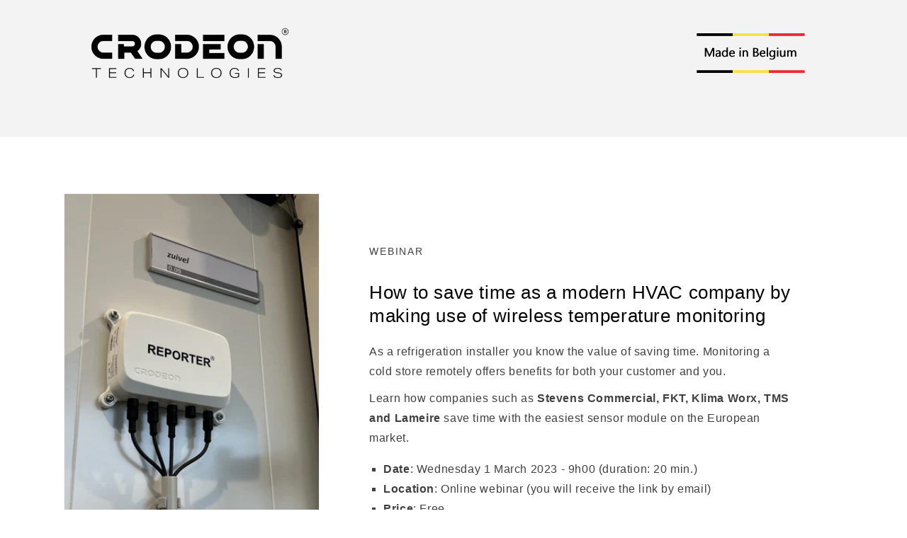

--- FILE ---
content_type: text/html; charset=utf-8
request_url: https://www.crodeon.com/pages/coldroom-webinar
body_size: 17077
content:
<!doctype html>
<html class="no-js" lang="en">
  <head>
    <meta charset="utf-8">
    <meta http-equiv="X-UA-Compatible" content="IE=edge">
    <meta name="viewport" content="width=device-width,initial-scale=1">
    <meta name="theme-color" content="">
    <link rel="canonical" href="https://www.crodeon.com/pages/coldroom-webinar">
    <link rel="preconnect" href="https://cdn.shopify.com" crossorigin>

    <!-- Hotjar Tracking Code for Site 5343573 (name missing) -->
<script>
    (function(h,o,t,j,a,r){
        h.hj=h.hj||function(){(h.hj.q=h.hj.q||[]).push(arguments)};
        h._hjSettings={hjid:5343573,hjsv:6};
        a=o.getElementsByTagName('head')[0];
        r=o.createElement('script');r.async=1;
        r.src=t+h._hjSettings.hjid+j+h._hjSettings.hjsv;
        a.appendChild(r);
    })(window,document,'https://static.hotjar.com/c/hotjar-','.js?sv=');
</script><link rel="icon" type="image/png" href="//www.crodeon.com/cdn/shop/files/Crodeon_favicon.png?crop=center&height=32&v=1665598999&width=32"><title>
      Webinar: Saving time as an HVAC company
 &ndash; Crodeon</title>

    
      <meta name="description" content="Do you want to know how to monitor a cold room? In this webinar CEO Jonathan Sercu will be explaining in detail how Reporter helps you do that.">
    

    

<meta property="og:site_name" content="Crodeon">
<meta property="og:url" content="https://www.crodeon.com/pages/coldroom-webinar">
<meta property="og:title" content="Webinar: Saving time as an HVAC company">
<meta property="og:type" content="website">
<meta property="og:description" content="Do you want to know how to monitor a cold room? In this webinar CEO Jonathan Sercu will be explaining in detail how Reporter helps you do that."><meta property="og:image" content="http://www.crodeon.com/cdn/shop/files/crodeon_cover-min_112c26bd-368c-4347-aef2-7c53802958ec.jpg?v=1701172839">
  <meta property="og:image:secure_url" content="https://www.crodeon.com/cdn/shop/files/crodeon_cover-min_112c26bd-368c-4347-aef2-7c53802958ec.jpg?v=1701172839">
  <meta property="og:image:width" content="1920">
  <meta property="og:image:height" content="1080"><meta name="twitter:site" content="@crodeon"><meta name="twitter:card" content="summary_large_image">
<meta name="twitter:title" content="Webinar: Saving time as an HVAC company">
<meta name="twitter:description" content="Do you want to know how to monitor a cold room? In this webinar CEO Jonathan Sercu will be explaining in detail how Reporter helps you do that.">

    <script src="https://code.jquery.com/jquery-3.6.1.min.js" integrity="sha256-o88AwQnZB+VDvE9tvIXrMQaPlFFSUTR+nldQm1LuPXQ=" crossorigin="anonymous"></script>
    <script src="//www.crodeon.com/cdn/shop/t/17/assets/global.js?v=149496944046504657681669092767" defer="defer"></script>
    <script>window.performance && window.performance.mark && window.performance.mark('shopify.content_for_header.start');</script><meta name="google-site-verification" content="WJDMDEOKpnKlaYYXwJ-NeTo_xFg2eBbIzEr-tfblPCM">
<meta id="shopify-digital-wallet" name="shopify-digital-wallet" content="/51507658911/digital_wallets/dialog">
<link rel="alternate" hreflang="x-default" href="https://www.crodeon.com/pages/coldroom-webinar">
<link rel="alternate" hreflang="en" href="https://www.crodeon.com/pages/coldroom-webinar">
<link rel="alternate" hreflang="nl" href="https://www.crodeon.com/nl/pages/coldroom-webinar">
<link rel="alternate" hreflang="fr" href="https://www.crodeon.com/fr/pages/coldroom-webinar">
<link rel="alternate" hreflang="de" href="https://www.crodeon.com/de/pages/coldroom-webinar">
<script async="async" src="/checkouts/internal/preloads.js?locale=en-BE"></script>
<script id="shopify-features" type="application/json">{"accessToken":"aae3978c57abda974bb884c8c6dd11c8","betas":["rich-media-storefront-analytics"],"domain":"www.crodeon.com","predictiveSearch":true,"shopId":51507658911,"locale":"en"}</script>
<script>var Shopify = Shopify || {};
Shopify.shop = "crodeon.myshopify.com";
Shopify.locale = "en";
Shopify.currency = {"active":"EUR","rate":"1.0"};
Shopify.country = "BE";
Shopify.theme = {"name":"crodeon-old\/main","id":132042424479,"schema_name":"Dawn","schema_version":"7.0.0","theme_store_id":null,"role":"main"};
Shopify.theme.handle = "null";
Shopify.theme.style = {"id":null,"handle":null};
Shopify.cdnHost = "www.crodeon.com/cdn";
Shopify.routes = Shopify.routes || {};
Shopify.routes.root = "/";</script>
<script type="module">!function(o){(o.Shopify=o.Shopify||{}).modules=!0}(window);</script>
<script>!function(o){function n(){var o=[];function n(){o.push(Array.prototype.slice.apply(arguments))}return n.q=o,n}var t=o.Shopify=o.Shopify||{};t.loadFeatures=n(),t.autoloadFeatures=n()}(window);</script>
<script id="shop-js-analytics" type="application/json">{"pageType":"page"}</script>
<script defer="defer" async type="module" src="//www.crodeon.com/cdn/shopifycloud/shop-js/modules/v2/client.init-shop-cart-sync_C5BV16lS.en.esm.js"></script>
<script defer="defer" async type="module" src="//www.crodeon.com/cdn/shopifycloud/shop-js/modules/v2/chunk.common_CygWptCX.esm.js"></script>
<script type="module">
  await import("//www.crodeon.com/cdn/shopifycloud/shop-js/modules/v2/client.init-shop-cart-sync_C5BV16lS.en.esm.js");
await import("//www.crodeon.com/cdn/shopifycloud/shop-js/modules/v2/chunk.common_CygWptCX.esm.js");

  window.Shopify.SignInWithShop?.initShopCartSync?.({"fedCMEnabled":true,"windoidEnabled":true});

</script>
<script>(function() {
  var isLoaded = false;
  function asyncLoad() {
    if (isLoaded) return;
    isLoaded = true;
    var urls = ["https:\/\/gdprcdn.b-cdn.net\/js\/gdpr_cookie_consent.min.js?shop=crodeon.myshopify.com"];
    for (var i = 0; i < urls.length; i++) {
      var s = document.createElement('script');
      s.type = 'text/javascript';
      s.async = true;
      s.src = urls[i];
      var x = document.getElementsByTagName('script')[0];
      x.parentNode.insertBefore(s, x);
    }
  };
  if(window.attachEvent) {
    window.attachEvent('onload', asyncLoad);
  } else {
    window.addEventListener('load', asyncLoad, false);
  }
})();</script>
<script id="__st">var __st={"a":51507658911,"offset":3600,"reqid":"fe9180d2-655c-4ee1-9c8c-7df6960cfba2-1768771995","pageurl":"www.crodeon.com\/pages\/coldroom-webinar","s":"pages-93055058079","u":"15518c6c99eb","p":"page","rtyp":"page","rid":93055058079};</script>
<script>window.ShopifyPaypalV4VisibilityTracking = true;</script>
<script id="captcha-bootstrap">!function(){'use strict';const t='contact',e='account',n='new_comment',o=[[t,t],['blogs',n],['comments',n],[t,'customer']],c=[[e,'customer_login'],[e,'guest_login'],[e,'recover_customer_password'],[e,'create_customer']],r=t=>t.map((([t,e])=>`form[action*='/${t}']:not([data-nocaptcha='true']) input[name='form_type'][value='${e}']`)).join(','),a=t=>()=>t?[...document.querySelectorAll(t)].map((t=>t.form)):[];function s(){const t=[...o],e=r(t);return a(e)}const i='password',u='form_key',d=['recaptcha-v3-token','g-recaptcha-response','h-captcha-response',i],f=()=>{try{return window.sessionStorage}catch{return}},m='__shopify_v',_=t=>t.elements[u];function p(t,e,n=!1){try{const o=window.sessionStorage,c=JSON.parse(o.getItem(e)),{data:r}=function(t){const{data:e,action:n}=t;return t[m]||n?{data:e,action:n}:{data:t,action:n}}(c);for(const[e,n]of Object.entries(r))t.elements[e]&&(t.elements[e].value=n);n&&o.removeItem(e)}catch(o){console.error('form repopulation failed',{error:o})}}const l='form_type',E='cptcha';function T(t){t.dataset[E]=!0}const w=window,h=w.document,L='Shopify',v='ce_forms',y='captcha';let A=!1;((t,e)=>{const n=(g='f06e6c50-85a8-45c8-87d0-21a2b65856fe',I='https://cdn.shopify.com/shopifycloud/storefront-forms-hcaptcha/ce_storefront_forms_captcha_hcaptcha.v1.5.2.iife.js',D={infoText:'Protected by hCaptcha',privacyText:'Privacy',termsText:'Terms'},(t,e,n)=>{const o=w[L][v],c=o.bindForm;if(c)return c(t,g,e,D).then(n);var r;o.q.push([[t,g,e,D],n]),r=I,A||(h.body.append(Object.assign(h.createElement('script'),{id:'captcha-provider',async:!0,src:r})),A=!0)});var g,I,D;w[L]=w[L]||{},w[L][v]=w[L][v]||{},w[L][v].q=[],w[L][y]=w[L][y]||{},w[L][y].protect=function(t,e){n(t,void 0,e),T(t)},Object.freeze(w[L][y]),function(t,e,n,w,h,L){const[v,y,A,g]=function(t,e,n){const i=e?o:[],u=t?c:[],d=[...i,...u],f=r(d),m=r(i),_=r(d.filter((([t,e])=>n.includes(e))));return[a(f),a(m),a(_),s()]}(w,h,L),I=t=>{const e=t.target;return e instanceof HTMLFormElement?e:e&&e.form},D=t=>v().includes(t);t.addEventListener('submit',(t=>{const e=I(t);if(!e)return;const n=D(e)&&!e.dataset.hcaptchaBound&&!e.dataset.recaptchaBound,o=_(e),c=g().includes(e)&&(!o||!o.value);(n||c)&&t.preventDefault(),c&&!n&&(function(t){try{if(!f())return;!function(t){const e=f();if(!e)return;const n=_(t);if(!n)return;const o=n.value;o&&e.removeItem(o)}(t);const e=Array.from(Array(32),(()=>Math.random().toString(36)[2])).join('');!function(t,e){_(t)||t.append(Object.assign(document.createElement('input'),{type:'hidden',name:u})),t.elements[u].value=e}(t,e),function(t,e){const n=f();if(!n)return;const o=[...t.querySelectorAll(`input[type='${i}']`)].map((({name:t})=>t)),c=[...d,...o],r={};for(const[a,s]of new FormData(t).entries())c.includes(a)||(r[a]=s);n.setItem(e,JSON.stringify({[m]:1,action:t.action,data:r}))}(t,e)}catch(e){console.error('failed to persist form',e)}}(e),e.submit())}));const S=(t,e)=>{t&&!t.dataset[E]&&(n(t,e.some((e=>e===t))),T(t))};for(const o of['focusin','change'])t.addEventListener(o,(t=>{const e=I(t);D(e)&&S(e,y())}));const B=e.get('form_key'),M=e.get(l),P=B&&M;t.addEventListener('DOMContentLoaded',(()=>{const t=y();if(P)for(const e of t)e.elements[l].value===M&&p(e,B);[...new Set([...A(),...v().filter((t=>'true'===t.dataset.shopifyCaptcha))])].forEach((e=>S(e,t)))}))}(h,new URLSearchParams(w.location.search),n,t,e,['guest_login'])})(!1,!0)}();</script>
<script integrity="sha256-4kQ18oKyAcykRKYeNunJcIwy7WH5gtpwJnB7kiuLZ1E=" data-source-attribution="shopify.loadfeatures" defer="defer" src="//www.crodeon.com/cdn/shopifycloud/storefront/assets/storefront/load_feature-a0a9edcb.js" crossorigin="anonymous"></script>
<script data-source-attribution="shopify.dynamic_checkout.dynamic.init">var Shopify=Shopify||{};Shopify.PaymentButton=Shopify.PaymentButton||{isStorefrontPortableWallets:!0,init:function(){window.Shopify.PaymentButton.init=function(){};var t=document.createElement("script");t.src="https://www.crodeon.com/cdn/shopifycloud/portable-wallets/latest/portable-wallets.en.js",t.type="module",document.head.appendChild(t)}};
</script>
<script data-source-attribution="shopify.dynamic_checkout.buyer_consent">
  function portableWalletsHideBuyerConsent(e){var t=document.getElementById("shopify-buyer-consent"),n=document.getElementById("shopify-subscription-policy-button");t&&n&&(t.classList.add("hidden"),t.setAttribute("aria-hidden","true"),n.removeEventListener("click",e))}function portableWalletsShowBuyerConsent(e){var t=document.getElementById("shopify-buyer-consent"),n=document.getElementById("shopify-subscription-policy-button");t&&n&&(t.classList.remove("hidden"),t.removeAttribute("aria-hidden"),n.addEventListener("click",e))}window.Shopify?.PaymentButton&&(window.Shopify.PaymentButton.hideBuyerConsent=portableWalletsHideBuyerConsent,window.Shopify.PaymentButton.showBuyerConsent=portableWalletsShowBuyerConsent);
</script>
<script data-source-attribution="shopify.dynamic_checkout.cart.bootstrap">document.addEventListener("DOMContentLoaded",(function(){function t(){return document.querySelector("shopify-accelerated-checkout-cart, shopify-accelerated-checkout")}if(t())Shopify.PaymentButton.init();else{new MutationObserver((function(e,n){t()&&(Shopify.PaymentButton.init(),n.disconnect())})).observe(document.body,{childList:!0,subtree:!0})}}));
</script>

<script>window.performance && window.performance.mark && window.performance.mark('shopify.content_for_header.end');</script>


    <style data-shopify>
      
      
      
      
      

      :root {
        --font-body-family: "system_ui", -apple-system, 'Segoe UI', Roboto, 'Helvetica Neue', 'Noto Sans', 'Liberation Sans', Arial, sans-serif, 'Apple Color Emoji', 'Segoe UI Emoji', 'Segoe UI Symbol', 'Noto Color Emoji';
        --font-body-style: normal;
        --font-body-weight: 400;
        --font-body-weight-bold: 700;

        --font-heading-family: "system_ui", -apple-system, 'Segoe UI', Roboto, 'Helvetica Neue', 'Noto Sans', 'Liberation Sans', Arial, sans-serif, 'Apple Color Emoji', 'Segoe UI Emoji', 'Segoe UI Symbol', 'Noto Color Emoji';
        --font-heading-style: normal;
        --font-heading-weight: 400;

        --font-body-scale: 1.0;
        --font-heading-scale: 1.0;

        --color-base-text: 0, 0, 0;
        --color-shadow: 0, 0, 0;
        --color-base-background-1: 255, 255, 255;
        --color-base-background-2: 243, 243, 243;
        --color-base-solid-button-labels: 255, 255, 255;
        --color-base-outline-button-labels: 11, 87, 208;
        --color-base-accent-1: 18, 18, 18;
        --color-base-accent-2: 11, 87, 208;
        --payment-terms-background-color: #ffffff;

        --gradient-base-background-1: #ffffff;
        --gradient-base-background-2: #f3f3f3;
        --gradient-base-accent-1: #121212;
        --gradient-base-accent-2: #0b57d0;

        --media-padding: px;
        --media-border-opacity: 0.05;
        --media-border-width: 1px;
        --media-radius: 0px;
        --media-shadow-opacity: 0.0;
        --media-shadow-horizontal-offset: 0px;
        --media-shadow-vertical-offset: 6px;
        --media-shadow-blur-radius: 5px;
        --media-shadow-visible: 0;

        --page-width: 120rem;
        --page-width-margin: 0rem;

        --product-card-image-padding: 0.0rem;
        --product-card-corner-radius: 0.0rem;
        --product-card-text-alignment: left;
        --product-card-border-width: 0.0rem;
        --product-card-border-opacity: 0.1;
        --product-card-shadow-opacity: 0.0;
        --product-card-shadow-visible: 0;
        --product-card-shadow-horizontal-offset: 0.0rem;
        --product-card-shadow-vertical-offset: 0.4rem;
        --product-card-shadow-blur-radius: 0.5rem;

        --collection-card-image-padding: 0.0rem;
        --collection-card-corner-radius: 0.0rem;
        --collection-card-text-alignment: left;
        --collection-card-border-width: 0.0rem;
        --collection-card-border-opacity: 0.0;
        --collection-card-shadow-opacity: 0.1;
        --collection-card-shadow-visible: 1;
        --collection-card-shadow-horizontal-offset: 0.0rem;
        --collection-card-shadow-vertical-offset: 0.0rem;
        --collection-card-shadow-blur-radius: 0.0rem;

        --blog-card-image-padding: 0.0rem;
        --blog-card-corner-radius: 0.0rem;
        --blog-card-text-alignment: left;
        --blog-card-border-width: 0.0rem;
        --blog-card-border-opacity: 0.0;
        --blog-card-shadow-opacity: 0.1;
        --blog-card-shadow-visible: 1;
        --blog-card-shadow-horizontal-offset: 0.0rem;
        --blog-card-shadow-vertical-offset: 0.0rem;
        --blog-card-shadow-blur-radius: 0.0rem;

        --badge-corner-radius: 4.0rem;

        --popup-border-width: 1px;
        --popup-border-opacity: 0.1;
        --popup-corner-radius: 0px;
        --popup-shadow-opacity: 0.0;
        --popup-shadow-horizontal-offset: 0px;
        --popup-shadow-vertical-offset: 4px;
        --popup-shadow-blur-radius: 5px;

        --drawer-border-width: 1px;
        --drawer-border-opacity: 0.1;
        --drawer-shadow-opacity: 0.0;
        --drawer-shadow-horizontal-offset: 0px;
        --drawer-shadow-vertical-offset: 4px;
        --drawer-shadow-blur-radius: 5px;

        --spacing-sections-desktop: 0px;
        --spacing-sections-mobile: 0px;

        --grid-desktop-vertical-spacing: 8px;
        --grid-desktop-horizontal-spacing: 8px;
        --grid-mobile-vertical-spacing: 4px;
        --grid-mobile-horizontal-spacing: 4px;

        --text-boxes-border-opacity: 0.1;
        --text-boxes-border-width: 0px;
        --text-boxes-radius: 0px;
        --text-boxes-shadow-opacity: 0.0;
        --text-boxes-shadow-visible: 0;
        --text-boxes-shadow-horizontal-offset: 0px;
        --text-boxes-shadow-vertical-offset: 4px;
        --text-boxes-shadow-blur-radius: 5px;

        --buttons-radius: 0px;
        --buttons-radius-outset: 0px;
        --buttons-border-width: 1px;
        --buttons-border-opacity: 1.0;
        --buttons-shadow-opacity: 0.0;
        --buttons-shadow-visible: 0;
        --buttons-shadow-horizontal-offset: 0px;
        --buttons-shadow-vertical-offset: 4px;
        --buttons-shadow-blur-radius: 5px;
        --buttons-border-offset: 0px;

        --inputs-radius: 0px;
        --inputs-border-width: 1px;
        --inputs-border-opacity: 0.55;
        --inputs-shadow-opacity: 0.0;
        --inputs-shadow-horizontal-offset: 0px;
        --inputs-margin-offset: 0px;
        --inputs-shadow-vertical-offset: 4px;
        --inputs-shadow-blur-radius: 5px;
        --inputs-radius-outset: 0px;

        --variant-pills-radius: 40px;
        --variant-pills-border-width: 1px;
        --variant-pills-border-opacity: 0.55;
        --variant-pills-shadow-opacity: 0.0;
        --variant-pills-shadow-horizontal-offset: 0px;
        --variant-pills-shadow-vertical-offset: 4px;
        --variant-pills-shadow-blur-radius: 5px;
      }

      *,
      *::before,
      *::after {
        box-sizing: inherit;
      }

      html {
        box-sizing: border-box;
        font-size: calc(var(--font-body-scale) * 62.5%);
        height: 100%;
      }

      body {
        display: grid;
        grid-template-rows: auto auto 1fr auto;
        grid-template-columns: 100%;
        min-height: 100%;
        margin: 0;
        font-size: 1.5rem;
        letter-spacing: 0.06rem;
        line-height: calc(1 + 0.8 / var(--font-body-scale));
        font-family: var(--font-body-family);
        font-style: var(--font-body-style);
        font-weight: var(--font-body-weight);
      }

      @media screen and (min-width: 750px) {
        body {
          font-size: 1.6rem;
        }
      }
    </style>

    <link href="//www.crodeon.com/cdn/shop/t/17/assets/base.css?v=144199931180405919191733913936" rel="stylesheet" type="text/css" media="all" />
<link rel="stylesheet" href="//www.crodeon.com/cdn/shop/t/17/assets/component-predictive-search.css?v=83512081251802922551669092760" media="print" onload="this.media='all'"><script>document.documentElement.className = document.documentElement.className.replace('no-js', 'js');
    if (Shopify.designMode) {
      document.documentElement.classList.add('shopify-design-mode');
    }
    </script>
    <!-- Script for hiding the cookie bar on specific pages -->
    <script>
      var excludedURLs = ["https://www.crodeon.com/pages/deal-registration"];
      function disableBarOnSpecificPage(additionalChecks = 50) {
        if (window.isenseGDPR !== undefined && window.isenseGDPR.Cookies.get('cookieconsent_preferences_disabled') !== undefined && window.isenseGDPR.Cookies.get('cookieconsent_status') === undefined) {
          excludedURLs.forEach((url) => {
            let isFullURL = url.match(/\.+[\s\S]*?(?<!\/)\/(?!\/)/g);
            if ((isFullURL && location.href === url) || (isFullURL === null && location.href.indexOf(url) > -1)) {
              document.head.insertAdjacentHTML("beforeend", `<style>.cc-window {display: none!important}</style>`);
            }
          });
        } else {
          if(additionalChecks > 0) {
            setTimeout(function() {
              disableBarOnSpecificPage(additionalChecks-1);
            }, 100);
          }
        }
      }
      disableBarOnSpecificPage();
    </script>
    <!-- Leadinfo tracking code -->
    <script>
      (function(l,e,a,d,i,n,f,o){if(!l[i]){l.GlobalLeadinfoNamespace=l.GlobalLeadinfoNamespace||[];
      l.GlobalLeadinfoNamespace.push(i);l[i]=function(){(l[i].q=l[i].q||[]).push(arguments)};l[i].t=l[i].t||n;
      l[i].q=l[i].q||[];o=e.createElement(a);f=e.getElementsByTagName(a)[0];o.async=1;o.src=d;f.parentNode.insertBefore(o,f);}
      }(window,document,'script','https://cdn.leadinfo.net/ping.js','leadinfo','LI-5E5FA79FB2403'));
    </script>
  <!-- BEGIN app block: shopify://apps/optimonk-popup-cro-a-b-test/blocks/app-embed/0b488be1-fc0a-4fe6-8793-f2bef383dba8 -->
<script async src="https://onsite.optimonk.com/script.js?account=260593&origin=shopify-app-embed-block"></script>




<!-- END app block --><!-- BEGIN app block: shopify://apps/klaviyo-email-marketing-sms/blocks/klaviyo-onsite-embed/2632fe16-c075-4321-a88b-50b567f42507 -->












  <script async src="https://static.klaviyo.com/onsite/js/UEatv6/klaviyo.js?company_id=UEatv6"></script>
  <script>!function(){if(!window.klaviyo){window._klOnsite=window._klOnsite||[];try{window.klaviyo=new Proxy({},{get:function(n,i){return"push"===i?function(){var n;(n=window._klOnsite).push.apply(n,arguments)}:function(){for(var n=arguments.length,o=new Array(n),w=0;w<n;w++)o[w]=arguments[w];var t="function"==typeof o[o.length-1]?o.pop():void 0,e=new Promise((function(n){window._klOnsite.push([i].concat(o,[function(i){t&&t(i),n(i)}]))}));return e}}})}catch(n){window.klaviyo=window.klaviyo||[],window.klaviyo.push=function(){var n;(n=window._klOnsite).push.apply(n,arguments)}}}}();</script>

  




  <script>
    window.klaviyoReviewsProductDesignMode = false
  </script>







<!-- END app block --><link href="https://monorail-edge.shopifysvc.com" rel="dns-prefetch">
<script>(function(){if ("sendBeacon" in navigator && "performance" in window) {try {var session_token_from_headers = performance.getEntriesByType('navigation')[0].serverTiming.find(x => x.name == '_s').description;} catch {var session_token_from_headers = undefined;}var session_cookie_matches = document.cookie.match(/_shopify_s=([^;]*)/);var session_token_from_cookie = session_cookie_matches && session_cookie_matches.length === 2 ? session_cookie_matches[1] : "";var session_token = session_token_from_headers || session_token_from_cookie || "";function handle_abandonment_event(e) {var entries = performance.getEntries().filter(function(entry) {return /monorail-edge.shopifysvc.com/.test(entry.name);});if (!window.abandonment_tracked && entries.length === 0) {window.abandonment_tracked = true;var currentMs = Date.now();var navigation_start = performance.timing.navigationStart;var payload = {shop_id: 51507658911,url: window.location.href,navigation_start,duration: currentMs - navigation_start,session_token,page_type: "page"};window.navigator.sendBeacon("https://monorail-edge.shopifysvc.com/v1/produce", JSON.stringify({schema_id: "online_store_buyer_site_abandonment/1.1",payload: payload,metadata: {event_created_at_ms: currentMs,event_sent_at_ms: currentMs}}));}}window.addEventListener('pagehide', handle_abandonment_event);}}());</script>
<script id="web-pixels-manager-setup">(function e(e,d,r,n,o){if(void 0===o&&(o={}),!Boolean(null===(a=null===(i=window.Shopify)||void 0===i?void 0:i.analytics)||void 0===a?void 0:a.replayQueue)){var i,a;window.Shopify=window.Shopify||{};var t=window.Shopify;t.analytics=t.analytics||{};var s=t.analytics;s.replayQueue=[],s.publish=function(e,d,r){return s.replayQueue.push([e,d,r]),!0};try{self.performance.mark("wpm:start")}catch(e){}var l=function(){var e={modern:/Edge?\/(1{2}[4-9]|1[2-9]\d|[2-9]\d{2}|\d{4,})\.\d+(\.\d+|)|Firefox\/(1{2}[4-9]|1[2-9]\d|[2-9]\d{2}|\d{4,})\.\d+(\.\d+|)|Chrom(ium|e)\/(9{2}|\d{3,})\.\d+(\.\d+|)|(Maci|X1{2}).+ Version\/(15\.\d+|(1[6-9]|[2-9]\d|\d{3,})\.\d+)([,.]\d+|)( \(\w+\)|)( Mobile\/\w+|) Safari\/|Chrome.+OPR\/(9{2}|\d{3,})\.\d+\.\d+|(CPU[ +]OS|iPhone[ +]OS|CPU[ +]iPhone|CPU IPhone OS|CPU iPad OS)[ +]+(15[._]\d+|(1[6-9]|[2-9]\d|\d{3,})[._]\d+)([._]\d+|)|Android:?[ /-](13[3-9]|1[4-9]\d|[2-9]\d{2}|\d{4,})(\.\d+|)(\.\d+|)|Android.+Firefox\/(13[5-9]|1[4-9]\d|[2-9]\d{2}|\d{4,})\.\d+(\.\d+|)|Android.+Chrom(ium|e)\/(13[3-9]|1[4-9]\d|[2-9]\d{2}|\d{4,})\.\d+(\.\d+|)|SamsungBrowser\/([2-9]\d|\d{3,})\.\d+/,legacy:/Edge?\/(1[6-9]|[2-9]\d|\d{3,})\.\d+(\.\d+|)|Firefox\/(5[4-9]|[6-9]\d|\d{3,})\.\d+(\.\d+|)|Chrom(ium|e)\/(5[1-9]|[6-9]\d|\d{3,})\.\d+(\.\d+|)([\d.]+$|.*Safari\/(?![\d.]+ Edge\/[\d.]+$))|(Maci|X1{2}).+ Version\/(10\.\d+|(1[1-9]|[2-9]\d|\d{3,})\.\d+)([,.]\d+|)( \(\w+\)|)( Mobile\/\w+|) Safari\/|Chrome.+OPR\/(3[89]|[4-9]\d|\d{3,})\.\d+\.\d+|(CPU[ +]OS|iPhone[ +]OS|CPU[ +]iPhone|CPU IPhone OS|CPU iPad OS)[ +]+(10[._]\d+|(1[1-9]|[2-9]\d|\d{3,})[._]\d+)([._]\d+|)|Android:?[ /-](13[3-9]|1[4-9]\d|[2-9]\d{2}|\d{4,})(\.\d+|)(\.\d+|)|Mobile Safari.+OPR\/([89]\d|\d{3,})\.\d+\.\d+|Android.+Firefox\/(13[5-9]|1[4-9]\d|[2-9]\d{2}|\d{4,})\.\d+(\.\d+|)|Android.+Chrom(ium|e)\/(13[3-9]|1[4-9]\d|[2-9]\d{2}|\d{4,})\.\d+(\.\d+|)|Android.+(UC? ?Browser|UCWEB|U3)[ /]?(15\.([5-9]|\d{2,})|(1[6-9]|[2-9]\d|\d{3,})\.\d+)\.\d+|SamsungBrowser\/(5\.\d+|([6-9]|\d{2,})\.\d+)|Android.+MQ{2}Browser\/(14(\.(9|\d{2,})|)|(1[5-9]|[2-9]\d|\d{3,})(\.\d+|))(\.\d+|)|K[Aa][Ii]OS\/(3\.\d+|([4-9]|\d{2,})\.\d+)(\.\d+|)/},d=e.modern,r=e.legacy,n=navigator.userAgent;return n.match(d)?"modern":n.match(r)?"legacy":"unknown"}(),u="modern"===l?"modern":"legacy",c=(null!=n?n:{modern:"",legacy:""})[u],f=function(e){return[e.baseUrl,"/wpm","/b",e.hashVersion,"modern"===e.buildTarget?"m":"l",".js"].join("")}({baseUrl:d,hashVersion:r,buildTarget:u}),m=function(e){var d=e.version,r=e.bundleTarget,n=e.surface,o=e.pageUrl,i=e.monorailEndpoint;return{emit:function(e){var a=e.status,t=e.errorMsg,s=(new Date).getTime(),l=JSON.stringify({metadata:{event_sent_at_ms:s},events:[{schema_id:"web_pixels_manager_load/3.1",payload:{version:d,bundle_target:r,page_url:o,status:a,surface:n,error_msg:t},metadata:{event_created_at_ms:s}}]});if(!i)return console&&console.warn&&console.warn("[Web Pixels Manager] No Monorail endpoint provided, skipping logging."),!1;try{return self.navigator.sendBeacon.bind(self.navigator)(i,l)}catch(e){}var u=new XMLHttpRequest;try{return u.open("POST",i,!0),u.setRequestHeader("Content-Type","text/plain"),u.send(l),!0}catch(e){return console&&console.warn&&console.warn("[Web Pixels Manager] Got an unhandled error while logging to Monorail."),!1}}}}({version:r,bundleTarget:l,surface:e.surface,pageUrl:self.location.href,monorailEndpoint:e.monorailEndpoint});try{o.browserTarget=l,function(e){var d=e.src,r=e.async,n=void 0===r||r,o=e.onload,i=e.onerror,a=e.sri,t=e.scriptDataAttributes,s=void 0===t?{}:t,l=document.createElement("script"),u=document.querySelector("head"),c=document.querySelector("body");if(l.async=n,l.src=d,a&&(l.integrity=a,l.crossOrigin="anonymous"),s)for(var f in s)if(Object.prototype.hasOwnProperty.call(s,f))try{l.dataset[f]=s[f]}catch(e){}if(o&&l.addEventListener("load",o),i&&l.addEventListener("error",i),u)u.appendChild(l);else{if(!c)throw new Error("Did not find a head or body element to append the script");c.appendChild(l)}}({src:f,async:!0,onload:function(){if(!function(){var e,d;return Boolean(null===(d=null===(e=window.Shopify)||void 0===e?void 0:e.analytics)||void 0===d?void 0:d.initialized)}()){var d=window.webPixelsManager.init(e)||void 0;if(d){var r=window.Shopify.analytics;r.replayQueue.forEach((function(e){var r=e[0],n=e[1],o=e[2];d.publishCustomEvent(r,n,o)})),r.replayQueue=[],r.publish=d.publishCustomEvent,r.visitor=d.visitor,r.initialized=!0}}},onerror:function(){return m.emit({status:"failed",errorMsg:"".concat(f," has failed to load")})},sri:function(e){var d=/^sha384-[A-Za-z0-9+/=]+$/;return"string"==typeof e&&d.test(e)}(c)?c:"",scriptDataAttributes:o}),m.emit({status:"loading"})}catch(e){m.emit({status:"failed",errorMsg:(null==e?void 0:e.message)||"Unknown error"})}}})({shopId: 51507658911,storefrontBaseUrl: "https://www.crodeon.com",extensionsBaseUrl: "https://extensions.shopifycdn.com/cdn/shopifycloud/web-pixels-manager",monorailEndpoint: "https://monorail-edge.shopifysvc.com/unstable/produce_batch",surface: "storefront-renderer",enabledBetaFlags: ["2dca8a86"],webPixelsConfigList: [{"id":"3036938585","configuration":"{\"accountID\":\"260593\"}","eventPayloadVersion":"v1","runtimeContext":"STRICT","scriptVersion":"e9702cc0fbdd9453d46c7ca8e2f5a5f4","type":"APP","apiClientId":956606,"privacyPurposes":[],"dataSharingAdjustments":{"protectedCustomerApprovalScopes":["read_customer_personal_data"]}},{"id":"2924577113","configuration":"{\"accountID\":\"UEatv6\",\"webPixelConfig\":\"eyJlbmFibGVBZGRlZFRvQ2FydEV2ZW50cyI6IHRydWV9\"}","eventPayloadVersion":"v1","runtimeContext":"STRICT","scriptVersion":"524f6c1ee37bacdca7657a665bdca589","type":"APP","apiClientId":123074,"privacyPurposes":["ANALYTICS","MARKETING"],"dataSharingAdjustments":{"protectedCustomerApprovalScopes":["read_customer_address","read_customer_email","read_customer_name","read_customer_personal_data","read_customer_phone"]}},{"id":"948732249","configuration":"{\"config\":\"{\\\"pixel_id\\\":\\\"G-G709J1M54L\\\",\\\"target_country\\\":\\\"BE\\\",\\\"gtag_events\\\":[{\\\"type\\\":\\\"search\\\",\\\"action_label\\\":\\\"G-G709J1M54L\\\"},{\\\"type\\\":\\\"begin_checkout\\\",\\\"action_label\\\":\\\"G-G709J1M54L\\\"},{\\\"type\\\":\\\"view_item\\\",\\\"action_label\\\":[\\\"G-G709J1M54L\\\",\\\"MC-3N9DYC239B\\\"]},{\\\"type\\\":\\\"purchase\\\",\\\"action_label\\\":[\\\"G-G709J1M54L\\\",\\\"MC-3N9DYC239B\\\"]},{\\\"type\\\":\\\"page_view\\\",\\\"action_label\\\":[\\\"G-G709J1M54L\\\",\\\"MC-3N9DYC239B\\\"]},{\\\"type\\\":\\\"add_payment_info\\\",\\\"action_label\\\":\\\"G-G709J1M54L\\\"},{\\\"type\\\":\\\"add_to_cart\\\",\\\"action_label\\\":\\\"G-G709J1M54L\\\"}],\\\"enable_monitoring_mode\\\":false}\"}","eventPayloadVersion":"v1","runtimeContext":"OPEN","scriptVersion":"b2a88bafab3e21179ed38636efcd8a93","type":"APP","apiClientId":1780363,"privacyPurposes":[],"dataSharingAdjustments":{"protectedCustomerApprovalScopes":["read_customer_address","read_customer_email","read_customer_name","read_customer_personal_data","read_customer_phone"]}},{"id":"shopify-app-pixel","configuration":"{}","eventPayloadVersion":"v1","runtimeContext":"STRICT","scriptVersion":"0450","apiClientId":"shopify-pixel","type":"APP","privacyPurposes":["ANALYTICS","MARKETING"]},{"id":"shopify-custom-pixel","eventPayloadVersion":"v1","runtimeContext":"LAX","scriptVersion":"0450","apiClientId":"shopify-pixel","type":"CUSTOM","privacyPurposes":["ANALYTICS","MARKETING"]}],isMerchantRequest: false,initData: {"shop":{"name":"Crodeon","paymentSettings":{"currencyCode":"EUR"},"myshopifyDomain":"crodeon.myshopify.com","countryCode":"BE","storefrontUrl":"https:\/\/www.crodeon.com"},"customer":null,"cart":null,"checkout":null,"productVariants":[],"purchasingCompany":null},},"https://www.crodeon.com/cdn","fcfee988w5aeb613cpc8e4bc33m6693e112",{"modern":"","legacy":""},{"shopId":"51507658911","storefrontBaseUrl":"https:\/\/www.crodeon.com","extensionBaseUrl":"https:\/\/extensions.shopifycdn.com\/cdn\/shopifycloud\/web-pixels-manager","surface":"storefront-renderer","enabledBetaFlags":"[\"2dca8a86\"]","isMerchantRequest":"false","hashVersion":"fcfee988w5aeb613cpc8e4bc33m6693e112","publish":"custom","events":"[[\"page_viewed\",{}]]"});</script><script>
  window.ShopifyAnalytics = window.ShopifyAnalytics || {};
  window.ShopifyAnalytics.meta = window.ShopifyAnalytics.meta || {};
  window.ShopifyAnalytics.meta.currency = 'EUR';
  var meta = {"page":{"pageType":"page","resourceType":"page","resourceId":93055058079,"requestId":"fe9180d2-655c-4ee1-9c8c-7df6960cfba2-1768771995"}};
  for (var attr in meta) {
    window.ShopifyAnalytics.meta[attr] = meta[attr];
  }
</script>
<script class="analytics">
  (function () {
    var customDocumentWrite = function(content) {
      var jquery = null;

      if (window.jQuery) {
        jquery = window.jQuery;
      } else if (window.Checkout && window.Checkout.$) {
        jquery = window.Checkout.$;
      }

      if (jquery) {
        jquery('body').append(content);
      }
    };

    var hasLoggedConversion = function(token) {
      if (token) {
        return document.cookie.indexOf('loggedConversion=' + token) !== -1;
      }
      return false;
    }

    var setCookieIfConversion = function(token) {
      if (token) {
        var twoMonthsFromNow = new Date(Date.now());
        twoMonthsFromNow.setMonth(twoMonthsFromNow.getMonth() + 2);

        document.cookie = 'loggedConversion=' + token + '; expires=' + twoMonthsFromNow;
      }
    }

    var trekkie = window.ShopifyAnalytics.lib = window.trekkie = window.trekkie || [];
    if (trekkie.integrations) {
      return;
    }
    trekkie.methods = [
      'identify',
      'page',
      'ready',
      'track',
      'trackForm',
      'trackLink'
    ];
    trekkie.factory = function(method) {
      return function() {
        var args = Array.prototype.slice.call(arguments);
        args.unshift(method);
        trekkie.push(args);
        return trekkie;
      };
    };
    for (var i = 0; i < trekkie.methods.length; i++) {
      var key = trekkie.methods[i];
      trekkie[key] = trekkie.factory(key);
    }
    trekkie.load = function(config) {
      trekkie.config = config || {};
      trekkie.config.initialDocumentCookie = document.cookie;
      var first = document.getElementsByTagName('script')[0];
      var script = document.createElement('script');
      script.type = 'text/javascript';
      script.onerror = function(e) {
        var scriptFallback = document.createElement('script');
        scriptFallback.type = 'text/javascript';
        scriptFallback.onerror = function(error) {
                var Monorail = {
      produce: function produce(monorailDomain, schemaId, payload) {
        var currentMs = new Date().getTime();
        var event = {
          schema_id: schemaId,
          payload: payload,
          metadata: {
            event_created_at_ms: currentMs,
            event_sent_at_ms: currentMs
          }
        };
        return Monorail.sendRequest("https://" + monorailDomain + "/v1/produce", JSON.stringify(event));
      },
      sendRequest: function sendRequest(endpointUrl, payload) {
        // Try the sendBeacon API
        if (window && window.navigator && typeof window.navigator.sendBeacon === 'function' && typeof window.Blob === 'function' && !Monorail.isIos12()) {
          var blobData = new window.Blob([payload], {
            type: 'text/plain'
          });

          if (window.navigator.sendBeacon(endpointUrl, blobData)) {
            return true;
          } // sendBeacon was not successful

        } // XHR beacon

        var xhr = new XMLHttpRequest();

        try {
          xhr.open('POST', endpointUrl);
          xhr.setRequestHeader('Content-Type', 'text/plain');
          xhr.send(payload);
        } catch (e) {
          console.log(e);
        }

        return false;
      },
      isIos12: function isIos12() {
        return window.navigator.userAgent.lastIndexOf('iPhone; CPU iPhone OS 12_') !== -1 || window.navigator.userAgent.lastIndexOf('iPad; CPU OS 12_') !== -1;
      }
    };
    Monorail.produce('monorail-edge.shopifysvc.com',
      'trekkie_storefront_load_errors/1.1',
      {shop_id: 51507658911,
      theme_id: 132042424479,
      app_name: "storefront",
      context_url: window.location.href,
      source_url: "//www.crodeon.com/cdn/s/trekkie.storefront.cd680fe47e6c39ca5d5df5f0a32d569bc48c0f27.min.js"});

        };
        scriptFallback.async = true;
        scriptFallback.src = '//www.crodeon.com/cdn/s/trekkie.storefront.cd680fe47e6c39ca5d5df5f0a32d569bc48c0f27.min.js';
        first.parentNode.insertBefore(scriptFallback, first);
      };
      script.async = true;
      script.src = '//www.crodeon.com/cdn/s/trekkie.storefront.cd680fe47e6c39ca5d5df5f0a32d569bc48c0f27.min.js';
      first.parentNode.insertBefore(script, first);
    };
    trekkie.load(
      {"Trekkie":{"appName":"storefront","development":false,"defaultAttributes":{"shopId":51507658911,"isMerchantRequest":null,"themeId":132042424479,"themeCityHash":"194886238843308536","contentLanguage":"en","currency":"EUR","eventMetadataId":"cd7a43d9-8a10-44b1-b055-6cba36fec77e"},"isServerSideCookieWritingEnabled":true,"monorailRegion":"shop_domain","enabledBetaFlags":["65f19447"]},"Session Attribution":{},"S2S":{"facebookCapiEnabled":false,"source":"trekkie-storefront-renderer","apiClientId":580111}}
    );

    var loaded = false;
    trekkie.ready(function() {
      if (loaded) return;
      loaded = true;

      window.ShopifyAnalytics.lib = window.trekkie;

      var originalDocumentWrite = document.write;
      document.write = customDocumentWrite;
      try { window.ShopifyAnalytics.merchantGoogleAnalytics.call(this); } catch(error) {};
      document.write = originalDocumentWrite;

      window.ShopifyAnalytics.lib.page(null,{"pageType":"page","resourceType":"page","resourceId":93055058079,"requestId":"fe9180d2-655c-4ee1-9c8c-7df6960cfba2-1768771995","shopifyEmitted":true});

      var match = window.location.pathname.match(/checkouts\/(.+)\/(thank_you|post_purchase)/)
      var token = match? match[1]: undefined;
      if (!hasLoggedConversion(token)) {
        setCookieIfConversion(token);
        
      }
    });


        var eventsListenerScript = document.createElement('script');
        eventsListenerScript.async = true;
        eventsListenerScript.src = "//www.crodeon.com/cdn/shopifycloud/storefront/assets/shop_events_listener-3da45d37.js";
        document.getElementsByTagName('head')[0].appendChild(eventsListenerScript);

})();</script>
  <script>
  if (!window.ga || (window.ga && typeof window.ga !== 'function')) {
    window.ga = function ga() {
      (window.ga.q = window.ga.q || []).push(arguments);
      if (window.Shopify && window.Shopify.analytics && typeof window.Shopify.analytics.publish === 'function') {
        window.Shopify.analytics.publish("ga_stub_called", {}, {sendTo: "google_osp_migration"});
      }
      console.error("Shopify's Google Analytics stub called with:", Array.from(arguments), "\nSee https://help.shopify.com/manual/promoting-marketing/pixels/pixel-migration#google for more information.");
    };
    if (window.Shopify && window.Shopify.analytics && typeof window.Shopify.analytics.publish === 'function') {
      window.Shopify.analytics.publish("ga_stub_initialized", {}, {sendTo: "google_osp_migration"});
    }
  }
</script>
<script
  defer
  src="https://www.crodeon.com/cdn/shopifycloud/perf-kit/shopify-perf-kit-3.0.4.min.js"
  data-application="storefront-renderer"
  data-shop-id="51507658911"
  data-render-region="gcp-us-east1"
  data-page-type="page"
  data-theme-instance-id="132042424479"
  data-theme-name="Dawn"
  data-theme-version="7.0.0"
  data-monorail-region="shop_domain"
  data-resource-timing-sampling-rate="10"
  data-shs="true"
  data-shs-beacon="true"
  data-shs-export-with-fetch="true"
  data-shs-logs-sample-rate="1"
  data-shs-beacon-endpoint="https://www.crodeon.com/api/collect"
></script>
</head>

  <body class="gradient">
    <a class="skip-to-content-link button visually-hidden" href="#MainContent">
      Skip to content
    </a>
    
    
    <main id="MainContent" class="content-for-layout focus-none" role="main" tabindex="-1">
      <section id="shopify-section-template--16041694560415__c83ece2f-81bf-4a55-9f04-236e38b08b62" class="shopify-section section"><link href="//www.crodeon.com/cdn/shop/t/17/assets/section-multicolumn.css?v=138363567467112740511669092765" rel="stylesheet" type="text/css" media="all" />
<link rel="stylesheet" href="//www.crodeon.com/cdn/shop/t/17/assets/component-slider.css?v=111384418465749404671669092760" media="print" onload="this.media='all'">
<noscript><link href="//www.crodeon.com/cdn/shop/t/17/assets/component-slider.css?v=111384418465749404671669092760" rel="stylesheet" type="text/css" media="all" /></noscript><style data-shopify>.section-template--16041694560415__c83ece2f-81bf-4a55-9f04-236e38b08b62-padding {
    padding-top: 18px;
    padding-bottom: 51px;
  }

  @media screen and (min-width: 750px) {
    .section-template--16041694560415__c83ece2f-81bf-4a55-9f04-236e38b08b62-padding {
      padding-top: 24px;
      padding-bottom: 68px;
    }
  }</style><div class="multicolumn color-background-2 gradient background-none no-heading">
  <div class="page-width section-template--16041694560415__c83ece2f-81bf-4a55-9f04-236e38b08b62-padding isolate"><slider-component class="slider-mobile-gutter">
      <ul class="multicolumn-list contains-content-container grid grid--2-col-tablet-down grid--3-col-desktop"
        id="Slider-template--16041694560415__c83ece2f-81bf-4a55-9f04-236e38b08b62"
        role="list"
      ><li id="Slide-template--16041694560415__c83ece2f-81bf-4a55-9f04-236e38b08b62-1" class="multicolumn-list__item grid__item center" >
            <div class="multicolumn-card content-container">
                <div class="multicolumn-card__image-wrapper multicolumn-card__image-wrapper--full-width multicolumn-card-spacing">
                  <div class="media media--transparent media--adapt"
                    
                      style="padding-bottom: 23.33333333333333%;"
                    ><img src="//www.crodeon.com/cdn/shop/files/Crodeon_logo_900px-min.png?v=1675077140&amp;width=1420" alt="Crodeon" srcset="//www.crodeon.com/cdn/shop/files/Crodeon_logo_900px-min.png?v=1675077140&amp;width=275 275w, //www.crodeon.com/cdn/shop/files/Crodeon_logo_900px-min.png?v=1675077140&amp;width=550 550w, //www.crodeon.com/cdn/shop/files/Crodeon_logo_900px-min.png?v=1675077140&amp;width=710 710w, //www.crodeon.com/cdn/shop/files/Crodeon_logo_900px-min.png?v=1675077140&amp;width=1420 1420w" width="1420" height="331" loading="lazy" sizes="(min-width: 990px) 550px, (min-width: 750px) 550px, calc(100vw - 30px)" class="multicolumn-card__image">
                  </div>
                </div><div class="multicolumn-card__info"></div>
            </div>
          </li><li id="Slide-template--16041694560415__c83ece2f-81bf-4a55-9f04-236e38b08b62-2" class="multicolumn-list__item grid__item center multicolumn-list__item--empty" >
            <div class="multicolumn-card content-container"><div class="multicolumn-card__info"></div>
            </div>
          </li><li id="Slide-template--16041694560415__c83ece2f-81bf-4a55-9f04-236e38b08b62-3" class="multicolumn-list__item grid__item center" >
            <div class="multicolumn-card content-container">
                <div class="multicolumn-card__image-wrapper multicolumn-card__image-wrapper--full-width multicolumn-card-spacing">
                  <div class="media media--transparent media--adapt"
                    
                      style="padding-bottom: 23.33333333333333%;"
                    ><img src="//www.crodeon.com/cdn/shop/files/made_in_belgium-min.png?v=1681471276&amp;width=1420" alt="made in belgium" srcset="//www.crodeon.com/cdn/shop/files/made_in_belgium-min.png?v=1681471276&amp;width=275 275w, //www.crodeon.com/cdn/shop/files/made_in_belgium-min.png?v=1681471276&amp;width=550 550w, //www.crodeon.com/cdn/shop/files/made_in_belgium-min.png?v=1681471276&amp;width=710 710w, //www.crodeon.com/cdn/shop/files/made_in_belgium-min.png?v=1681471276&amp;width=1420 1420w" width="1420" height="387" loading="lazy" sizes="(min-width: 990px) 550px, (min-width: 750px) 550px, calc(100vw - 30px)" class="multicolumn-card__image">
                  </div>
                </div><div class="multicolumn-card__info"></div>
            </div>
          </li></ul></slider-component>
    <div class="center"></div>
  </div>
</div>


</section><div id="shopify-section-template--16041694560415__440c7da3-0c9d-4ebc-81ab-d0ca25ff91ee" class="shopify-section section"><link href="//www.crodeon.com/cdn/shop/t/17/assets/component-image-with-text.css?v=106189373233589105561669092758" rel="stylesheet" type="text/css" media="all" />
<style data-shopify>.section-template--16041694560415__440c7da3-0c9d-4ebc-81ab-d0ca25ff91ee-padding {
    padding-top: 60px;
    padding-bottom: 51px;
  }

  @media screen and (min-width: 750px) {
    .section-template--16041694560415__440c7da3-0c9d-4ebc-81ab-d0ca25ff91ee-padding {
      padding-top: 80px;
      padding-bottom: 68px;
    }
  }</style><div class="image-with-text image-with-text--no-overlap page-width isolate section-template--16041694560415__440c7da3-0c9d-4ebc-81ab-d0ca25ff91ee-padding">
  <div class="image-with-text__grid grid grid--gapless grid--1-col grid--3-col-tablet">
    <div class="image-with-text__media-item image-with-text__media-item--small image-with-text__media-item--top grid__item">
      <div class="image-with-text__media image-with-text__media--adapt gradient color-background-1 global-media-settings media"
         style="padding-bottom: 66.66666666666666%;"
      ><img src="//www.crodeon.com/cdn/shop/files/IMG_0511-min.jpg?v=1675080817&amp;width=1500" alt="Reporter for cold room monitoring" srcset="//www.crodeon.com/cdn/shop/files/IMG_0511-min.jpg?v=1675080817&amp;width=165 165w, //www.crodeon.com/cdn/shop/files/IMG_0511-min.jpg?v=1675080817&amp;width=360 360w, //www.crodeon.com/cdn/shop/files/IMG_0511-min.jpg?v=1675080817&amp;width=535 535w, //www.crodeon.com/cdn/shop/files/IMG_0511-min.jpg?v=1675080817&amp;width=750 750w, //www.crodeon.com/cdn/shop/files/IMG_0511-min.jpg?v=1675080817&amp;width=1070 1070w, //www.crodeon.com/cdn/shop/files/IMG_0511-min.jpg?v=1675080817&amp;width=1500 1500w" width="1500" height="1000" loading="lazy" sizes="(min-width: 1200px) 550px, (min-width: 750px) calc((100vw - 130px) / 2), calc((100vw - 50px) / 2)">
</div>
    </div>
    <div class="image-with-text__text-item grid__item">
      <div id="ImageWithText--template--16041694560415__440c7da3-0c9d-4ebc-81ab-d0ca25ff91ee" class="image-with-text__content image-with-text__content--top image-with-text__content--desktop-left image-with-text__content--mobile-left image-with-text__content--adapt gradient color-background-1 content-container"><p class="image-with-text__text image-with-text__text--caption caption-with-letter-spacing caption-with-letter-spacing--large caption-with-letter-spacing" >Webinar</p><h2 class="image-with-text__heading h2" >
                How to save time as a modern HVAC company by making use of wireless temperature monitoring
              </h2><div class="image-with-text__text rte body" ><p>As a refrigeration installer you know the value of saving time. Monitoring a cold store remotely offers benefits for both your customer and you.</p><p>Learn how companies such as <strong>Stevens Commercial, FKT, Klima Worx, TMS and Lameire</strong> save time with the easiest sensor module on the European market.</p><ul><li><strong>Date</strong>: Wednesday 1 March 2023 - 9h00 (duration: 20 min.)</li><li><strong>Location</strong>: Online webinar (you will receive the link by email)</li><li><strong>Price</strong>: Free</li></ul></div></div>
    </div>
  </div>
</div>


</div><section id="shopify-section-template--16041694560415__706db39f-1534-4eb6-b508-ef5b249ca0b4" class="shopify-section section"><link href="//www.crodeon.com/cdn/shop/t/17/assets/video-section.css?v=85459975000229754761669092764" rel="stylesheet" type="text/css" media="all" />
<link href="//www.crodeon.com/cdn/shop/t/17/assets/component-deferred-media.css?v=54092797763792720131669092760" rel="stylesheet" type="text/css" media="all" />
<style data-shopify>.section-template--16041694560415__706db39f-1534-4eb6-b508-ef5b249ca0b4-padding {
    padding-top: 27px;
    padding-bottom: 27px;
  }

  @media screen and (min-width: 750px) {
    .section-template--16041694560415__706db39f-1534-4eb6-b508-ef5b249ca0b4-padding {
      padding-top: 36px;
      padding-bottom: 36px;
    }
  }</style><div class="color-background-1 gradient">
  <div class="video-section isolate page-width section-template--16041694560415__706db39f-1534-4eb6-b508-ef5b249ca0b4-padding">
    <div><div class="title-wrapper title-wrapper--no-top-margin">
          <h2 class="title h1">Watch the webinar</h2>
        </div></div>
    <noscript>
      <div class="video-section__media"
         style="padding-bottom: 56.25%;"
      >
        <a href="https://vimeo.com/803484613" class="video-section__poster media media--transparent media--landscape"><img src="//www.crodeon.com/cdn/shop/files/Webinar_coldroom_NL_Presentation_169_-min.jpg?v=1677684020&amp;width=3840" alt="Load video: " srcset="//www.crodeon.com/cdn/shop/files/Webinar_coldroom_NL_Presentation_169_-min.jpg?v=1677684020&amp;width=375 375w, //www.crodeon.com/cdn/shop/files/Webinar_coldroom_NL_Presentation_169_-min.jpg?v=1677684020&amp;width=750 750w, //www.crodeon.com/cdn/shop/files/Webinar_coldroom_NL_Presentation_169_-min.jpg?v=1677684020&amp;width=1100 1100w, //www.crodeon.com/cdn/shop/files/Webinar_coldroom_NL_Presentation_169_-min.jpg?v=1677684020&amp;width=1500 1500w, //www.crodeon.com/cdn/shop/files/Webinar_coldroom_NL_Presentation_169_-min.jpg?v=1677684020&amp;width=1780 1780w, //www.crodeon.com/cdn/shop/files/Webinar_coldroom_NL_Presentation_169_-min.jpg?v=1677684020&amp;width=2000 2000w, //www.crodeon.com/cdn/shop/files/Webinar_coldroom_NL_Presentation_169_-min.jpg?v=1677684020&amp;width=3000 3000w, //www.crodeon.com/cdn/shop/files/Webinar_coldroom_NL_Presentation_169_-min.jpg?v=1677684020&amp;width=3840 3840w" width="3840" height="2160" loading="lazy" sizes="(min-width: 1200px) 1100px, (min-width: 750px) calc(100vw - 10rem), 100vw">
</a>
      </div>
    </noscript>
    <deferred-media class="video-section__media deferred-media no-js-hidden gradient global-media-settings" data-media-id="803484613"
       style="padding-bottom: 56.25%;"
    >
      <button
        id="Deferred-Poster-Modal-803484613"
        class="video-section__poster media deferred-media__poster media--landscape"
        type="button"
        aria-label="Load video: "
      ><img src="//www.crodeon.com/cdn/shop/files/Webinar_coldroom_NL_Presentation_169_-min.jpg?v=1677684020&amp;width=3840" alt="Load video: " srcset="//www.crodeon.com/cdn/shop/files/Webinar_coldroom_NL_Presentation_169_-min.jpg?v=1677684020&amp;width=375 375w, //www.crodeon.com/cdn/shop/files/Webinar_coldroom_NL_Presentation_169_-min.jpg?v=1677684020&amp;width=750 750w, //www.crodeon.com/cdn/shop/files/Webinar_coldroom_NL_Presentation_169_-min.jpg?v=1677684020&amp;width=1100 1100w, //www.crodeon.com/cdn/shop/files/Webinar_coldroom_NL_Presentation_169_-min.jpg?v=1677684020&amp;width=1500 1500w, //www.crodeon.com/cdn/shop/files/Webinar_coldroom_NL_Presentation_169_-min.jpg?v=1677684020&amp;width=1780 1780w, //www.crodeon.com/cdn/shop/files/Webinar_coldroom_NL_Presentation_169_-min.jpg?v=1677684020&amp;width=2000 2000w, //www.crodeon.com/cdn/shop/files/Webinar_coldroom_NL_Presentation_169_-min.jpg?v=1677684020&amp;width=3000 3000w, //www.crodeon.com/cdn/shop/files/Webinar_coldroom_NL_Presentation_169_-min.jpg?v=1677684020&amp;width=3840 3840w" width="3840" height="2160" loading="lazy" sizes="(min-width: 1200px) 1100px, (min-width: 750px) calc(100vw - 10rem), 100vw">
<span class="deferred-media__poster-button motion-reduce"><svg xmlns="http://www.w3.org/2000/svg" aria-hidden="true" focusable="false" role="presentation" class="icon icon-play" fill="none" viewBox="0 0 10 14"><path fill-rule="evenodd" clip-rule="evenodd" d="M1.48177 0.814643C0.81532 0.448245 0 0.930414 0 1.69094V12.2081C0 12.991 0.858787 13.4702 1.52503 13.0592L10.5398 7.49813C11.1918 7.09588 11.1679 6.13985 10.4965 5.77075L1.48177 0.814643Z" fill="currentColor"/></svg>
</span>
      </button>
      <template><iframe src="https://player.vimeo.com/video/803484613" class="js-vimeo" allow="autoplay; encrypted-media" allowfullscreen title=""></iframe></template>
    </deferred-media>
  </div>
</div>


</section><section id="shopify-section-template--16041694560415__613ca820-2f29-44c5-948d-82039805f090" class="shopify-section section"><link rel="stylesheet" href="//www.crodeon.com/cdn/shop/t/17/assets/component-rte.css?v=69919436638515329781669092765" media="print" onload="this.media='all'">
<link rel="stylesheet" href="//www.crodeon.com/cdn/shop/t/17/assets/section-rich-text.css?v=155250126305810049721669092763" media="print" onload="this.media='all'">

<noscript><link href="//www.crodeon.com/cdn/shop/t/17/assets/component-rte.css?v=69919436638515329781669092765" rel="stylesheet" type="text/css" media="all" /></noscript>
<noscript><link href="//www.crodeon.com/cdn/shop/t/17/assets/section-rich-text.css?v=155250126305810049721669092763" rel="stylesheet" type="text/css" media="all" /></noscript><style data-shopify>.section-template--16041694560415__613ca820-2f29-44c5-948d-82039805f090-padding {
    padding-top: 75px;
    padding-bottom: 0px;
  }

  @media screen and (min-width: 750px) {
    .section-template--16041694560415__613ca820-2f29-44c5-948d-82039805f090-padding {
      padding-top: 100px;
      padding-bottom: 0px;
    }
  }</style><div class="isolate">
  <div class="rich-text content-container color-background-1 gradient rich-text--full-width content-container--full-width section-template--16041694560415__613ca820-2f29-44c5-948d-82039805f090-padding">
    <div class="rich-text__wrapper rich-text__wrapper--center page-width">
      <div class="rich-text__blocks center"><h2 class="rich-text__heading rte h1" >
                <span>Benefits for the HVAC company</span>
              </h2></div>
    </div>
  </div>
</div>


</section><section id="shopify-section-template--16041694560415__5e074558-8dbd-44db-8aa2-6f7ca87621e4" class="shopify-section section"><link href="//www.crodeon.com/cdn/shop/t/17/assets/section-multicolumn.css?v=138363567467112740511669092765" rel="stylesheet" type="text/css" media="all" />
<link rel="stylesheet" href="//www.crodeon.com/cdn/shop/t/17/assets/component-slider.css?v=111384418465749404671669092760" media="print" onload="this.media='all'">
<noscript><link href="//www.crodeon.com/cdn/shop/t/17/assets/component-slider.css?v=111384418465749404671669092760" rel="stylesheet" type="text/css" media="all" /></noscript><style data-shopify>.section-template--16041694560415__5e074558-8dbd-44db-8aa2-6f7ca87621e4-padding {
    padding-top: 18px;
    padding-bottom: 36px;
  }

  @media screen and (min-width: 750px) {
    .section-template--16041694560415__5e074558-8dbd-44db-8aa2-6f7ca87621e4-padding {
      padding-top: 24px;
      padding-bottom: 48px;
    }
  }</style><div class="multicolumn color-background-1 gradient background-none no-heading">
  <div class="page-width section-template--16041694560415__5e074558-8dbd-44db-8aa2-6f7ca87621e4-padding isolate"><slider-component class="slider-mobile-gutter">
      <ul class="multicolumn-list contains-content-container grid grid--1-col-tablet-down grid--3-col-desktop"
        id="Slider-template--16041694560415__5e074558-8dbd-44db-8aa2-6f7ca87621e4"
        role="list"
      ><li id="Slide-template--16041694560415__5e074558-8dbd-44db-8aa2-6f7ca87621e4-1" class="multicolumn-list__item grid__item center" >
            <div class="multicolumn-card content-container">
                <div class="multicolumn-card__image-wrapper multicolumn-card__image-wrapper--third-width multicolumn-card-spacing">
                  <div class="media media--transparent media--adapt"
                    
                      style="padding-bottom: 100.0%;"
                    ><img src="//www.crodeon.com/cdn/shop/files/safety-min.png?v=1675864235&amp;width=1420" alt="package" srcset="//www.crodeon.com/cdn/shop/files/safety-min.png?v=1675864235&amp;width=275 275w, //www.crodeon.com/cdn/shop/files/safety-min.png?v=1675864235&amp;width=550 550w, //www.crodeon.com/cdn/shop/files/safety-min.png?v=1675864235&amp;width=710 710w, //www.crodeon.com/cdn/shop/files/safety-min.png?v=1675864235&amp;width=1420 1420w" width="1420" height="1420" loading="lazy" sizes="(min-width: 990px) 550px, (min-width: 750px) 550px, calc(100vw - 30px)" class="multicolumn-card__image">
                  </div>
                </div><div class="multicolumn-card__info"><h3>Food safety</h3><div class="rte"><p>Registering temperature automatically offers numerous advantages over a manual logbook on paper. No more missing measurement data.</p></div></div>
            </div>
          </li><li id="Slide-template--16041694560415__5e074558-8dbd-44db-8aa2-6f7ca87621e4-2" class="multicolumn-list__item grid__item center" >
            <div class="multicolumn-card content-container">
                <div class="multicolumn-card__image-wrapper multicolumn-card__image-wrapper--third-width multicolumn-card-spacing">
                  <div class="media media--transparent media--adapt"
                    
                      style="padding-bottom: 100.0%;"
                    ><img src="//www.crodeon.com/cdn/shop/files/time-min.png?v=1675864280&amp;width=1420" alt="time" srcset="//www.crodeon.com/cdn/shop/files/time-min.png?v=1675864280&amp;width=275 275w, //www.crodeon.com/cdn/shop/files/time-min.png?v=1675864280&amp;width=550 550w, //www.crodeon.com/cdn/shop/files/time-min.png?v=1675864280&amp;width=710 710w, //www.crodeon.com/cdn/shop/files/time-min.png?v=1675864280&amp;width=1420 1420w" width="1420" height="1420" loading="lazy" sizes="(min-width: 990px) 550px, (min-width: 750px) 550px, calc(100vw - 30px)" class="multicolumn-card__image">
                  </div>
                </div><div class="multicolumn-card__info"><h3>Saving time</h3><div class="rte"><p>View your cooling installations from a distance and decide for yourself when an intervention is really necessary. An unnecessary move is quickly saved.</p></div></div>
            </div>
          </li><li id="Slide-template--16041694560415__5e074558-8dbd-44db-8aa2-6f7ca87621e4-3" class="multicolumn-list__item grid__item center" >
            <div class="multicolumn-card content-container">
                <div class="multicolumn-card__image-wrapper multicolumn-card__image-wrapper--third-width multicolumn-card-spacing">
                  <div class="media media--transparent media--adapt"
                    
                      style="padding-bottom: 100.0%;"
                    ><img src="//www.crodeon.com/cdn/shop/files/trust-min.png?v=1675864310&amp;width=1420" alt="trust" srcset="//www.crodeon.com/cdn/shop/files/trust-min.png?v=1675864310&amp;width=275 275w, //www.crodeon.com/cdn/shop/files/trust-min.png?v=1675864310&amp;width=550 550w, //www.crodeon.com/cdn/shop/files/trust-min.png?v=1675864310&amp;width=710 710w, //www.crodeon.com/cdn/shop/files/trust-min.png?v=1675864310&amp;width=1420 1420w" width="1420" height="1420" loading="lazy" sizes="(min-width: 990px) 550px, (min-width: 750px) 550px, calc(100vw - 30px)" class="multicolumn-card__image">
                  </div>
                </div><div class="multicolumn-card__info"><h3>Peace of mind</h3><div class="rte"><p>Both customer and installer sleep better if the cooling is monitored. Receive a text message or voice call in the event of a power failure or high temperature.</p></div></div>
            </div>
          </li></ul></slider-component>
    <div class="center"></div>
  </div>
</div>


</section><section id="shopify-section-template--16041694560415__ac0d6356-9796-4e26-b27a-b59c095d8c87" class="shopify-section section"><link href="//www.crodeon.com/cdn/shop/t/17/assets/section-multicolumn.css?v=138363567467112740511669092765" rel="stylesheet" type="text/css" media="all" />
<link rel="stylesheet" href="//www.crodeon.com/cdn/shop/t/17/assets/component-slider.css?v=111384418465749404671669092760" media="print" onload="this.media='all'">
<noscript><link href="//www.crodeon.com/cdn/shop/t/17/assets/component-slider.css?v=111384418465749404671669092760" rel="stylesheet" type="text/css" media="all" /></noscript><style data-shopify>.section-template--16041694560415__ac0d6356-9796-4e26-b27a-b59c095d8c87-padding {
    padding-top: 45px;
    padding-bottom: 6px;
  }

  @media screen and (min-width: 750px) {
    .section-template--16041694560415__ac0d6356-9796-4e26-b27a-b59c095d8c87-padding {
      padding-top: 60px;
      padding-bottom: 8px;
    }
  }</style><div class="multicolumn color-background-1 gradient background-primary">
  <div class="page-width section-template--16041694560415__ac0d6356-9796-4e26-b27a-b59c095d8c87-padding isolate"><div class="title-wrapper-with-link title-wrapper--self-padded-mobile title-wrapper--no-top-margin">
        <h2 class="title h1">
          Happy distributors
        </h2></div><slider-component class="slider-mobile-gutter">
      <ul class="multicolumn-list contains-content-container grid grid--1-col-tablet-down grid--3-col-desktop slider slider--mobile grid--peek"
        id="Slider-template--16041694560415__ac0d6356-9796-4e26-b27a-b59c095d8c87"
        role="list"
      ><li id="Slide-template--16041694560415__ac0d6356-9796-4e26-b27a-b59c095d8c87-1" class="multicolumn-list__item grid__item slider__slide" >
            <div class="multicolumn-card content-container">
                <div class="multicolumn-card__image-wrapper multicolumn-card__image-wrapper--half-width multicolumn-card-spacing">
                  <div class="media media--transparent media--adapt"
                    
                      style="padding-bottom: 45.30612244897959%;"
                    ><img src="//www.crodeon.com/cdn/shop/files/lameire-min.png?v=1675417838&amp;width=1420" alt="Lameire" srcset="//www.crodeon.com/cdn/shop/files/lameire-min.png?v=1675417838&amp;width=275 275w, //www.crodeon.com/cdn/shop/files/lameire-min.png?v=1675417838&amp;width=550 550w, //www.crodeon.com/cdn/shop/files/lameire-min.png?v=1675417838&amp;width=710 710w, //www.crodeon.com/cdn/shop/files/lameire-min.png?v=1675417838&amp;width=1420 1420w" width="1420" height="710" loading="lazy" sizes="(min-width: 990px) 550px, (min-width: 750px) 550px, calc(100vw - 30px)" class="multicolumn-card__image">
                  </div>
                </div><div class="multicolumn-card__info"><h3>Lameire Koeltechniek</h3><div class="rte"><p>"We've been using Reporter® for over 5 years now. A great way to keep an eye on our customer's cooling systems. This device is a true time saver!"</p></div></div>
            </div>
          </li><li id="Slide-template--16041694560415__ac0d6356-9796-4e26-b27a-b59c095d8c87-2" class="multicolumn-list__item grid__item slider__slide" >
            <div class="multicolumn-card content-container">
                <div class="multicolumn-card__image-wrapper multicolumn-card__image-wrapper--half-width multicolumn-card-spacing">
                  <div class="media media--transparent media--adapt"
                    
                      style="padding-bottom: 45.30612244897959%;"
                    ><img src="//www.crodeon.com/cdn/shop/files/stevenscommercial_mini-min_4bd100a2-d96c-4de5-99ac-05af6b3ff805.png?v=1675862200&amp;width=1420" alt="Stevens Commercial" srcset="//www.crodeon.com/cdn/shop/files/stevenscommercial_mini-min_4bd100a2-d96c-4de5-99ac-05af6b3ff805.png?v=1675862200&amp;width=275 275w, //www.crodeon.com/cdn/shop/files/stevenscommercial_mini-min_4bd100a2-d96c-4de5-99ac-05af6b3ff805.png?v=1675862200&amp;width=550 550w, //www.crodeon.com/cdn/shop/files/stevenscommercial_mini-min_4bd100a2-d96c-4de5-99ac-05af6b3ff805.png?v=1675862200&amp;width=710 710w, //www.crodeon.com/cdn/shop/files/stevenscommercial_mini-min_4bd100a2-d96c-4de5-99ac-05af6b3ff805.png?v=1675862200&amp;width=1420 1420w" width="1420" height="710" loading="lazy" sizes="(min-width: 990px) 550px, (min-width: 750px) 550px, calc(100vw - 30px)" class="multicolumn-card__image">
                  </div>
                </div><div class="multicolumn-card__info"><h3>Stevens Commercial</h3><div class="rte"><p>"For us Reporter® is an easy, fast and reliable way to help our customers with remote temperature registration."</p></div></div>
            </div>
          </li><li id="Slide-template--16041694560415__ac0d6356-9796-4e26-b27a-b59c095d8c87-3" class="multicolumn-list__item grid__item slider__slide" >
            <div class="multicolumn-card content-container">
                <div class="multicolumn-card__image-wrapper multicolumn-card__image-wrapper--half-width multicolumn-card-spacing">
                  <div class="media media--transparent media--adapt"
                    
                      style="padding-bottom: 45.30612244897959%;"
                    ><img src="//www.crodeon.com/cdn/shop/files/fkt-min.png?v=1675862359&amp;width=1420" alt="logo FKT" srcset="//www.crodeon.com/cdn/shop/files/fkt-min.png?v=1675862359&amp;width=275 275w, //www.crodeon.com/cdn/shop/files/fkt-min.png?v=1675862359&amp;width=550 550w, //www.crodeon.com/cdn/shop/files/fkt-min.png?v=1675862359&amp;width=710 710w, //www.crodeon.com/cdn/shop/files/fkt-min.png?v=1675862359&amp;width=1420 1420w" width="1420" height="643" loading="lazy" sizes="(min-width: 990px) 550px, (min-width: 750px) 550px, calc(100vw - 30px)" class="multicolumn-card__image">
                  </div>
                </div><div class="multicolumn-card__info"><h3>FKT</h3><div class="rte"><p>"Reporter® is important for our customers in the hospitality and food sector. They are looking for peace of mind and thanks to Crodeon we can offer that."</p></div></div>
            </div>
          </li></ul><div class="slider-buttons no-js-hidden medium-hide">
          <button type="button" class="slider-button slider-button--prev" name="previous" aria-label="Slide left"><svg aria-hidden="true" focusable="false" role="presentation" class="icon icon-caret" viewBox="0 0 10 6">
  <path fill-rule="evenodd" clip-rule="evenodd" d="M9.354.646a.5.5 0 00-.708 0L5 4.293 1.354.646a.5.5 0 00-.708.708l4 4a.5.5 0 00.708 0l4-4a.5.5 0 000-.708z" fill="currentColor">
</svg>
</button>
          <div class="slider-counter caption">
            <span class="slider-counter--current">1</span>
            <span aria-hidden="true"> / </span>
            <span class="visually-hidden">of</span>
            <span class="slider-counter--total">3</span>
          </div>
          <button type="button" class="slider-button slider-button--next" name="next" aria-label="Slide right"><svg aria-hidden="true" focusable="false" role="presentation" class="icon icon-caret" viewBox="0 0 10 6">
  <path fill-rule="evenodd" clip-rule="evenodd" d="M9.354.646a.5.5 0 00-.708 0L5 4.293 1.354.646a.5.5 0 00-.708.708l4 4a.5.5 0 00.708 0l4-4a.5.5 0 000-.708z" fill="currentColor">
</svg>
</button>
        </div></slider-component>
    <div class="center small-hide medium-hide"></div>
  </div>
</div>


</section><section id="shopify-section-template--16041694560415__d84e9028-9aa7-4df7-913a-2dd64f6878a8" class="shopify-section section"><link href="//www.crodeon.com/cdn/shop/t/17/assets/section-multicolumn.css?v=138363567467112740511669092765" rel="stylesheet" type="text/css" media="all" />
<link rel="stylesheet" href="//www.crodeon.com/cdn/shop/t/17/assets/component-slider.css?v=111384418465749404671669092760" media="print" onload="this.media='all'">
<noscript><link href="//www.crodeon.com/cdn/shop/t/17/assets/component-slider.css?v=111384418465749404671669092760" rel="stylesheet" type="text/css" media="all" /></noscript><style data-shopify>.section-template--16041694560415__d84e9028-9aa7-4df7-913a-2dd64f6878a8-padding {
    padding-top: 0px;
    padding-bottom: 48px;
  }

  .multicolumn-card-spacing {
    padding-top: 1.25rem !important;
    padding-bottom: 1.25rem !important;
}

  a.multicolumn-card.content-container {
    display: block;
}

  @media screen and (min-width: 750px) {
    .section-template--16041694560415__d84e9028-9aa7-4df7-913a-2dd64f6878a8-padding {
      padding-top: 0px;
      padding-bottom: 64px;
    }
  }</style><div class="multicolumn color-background-1 gradient background-primary no-heading">
  <div class="page-width section-template--16041694560415__d84e9028-9aa7-4df7-913a-2dd64f6878a8-padding isolate"><slider-component class="slider-mobile-gutter">
      <ul class="multicolumn-list contains-content-container grid grid--2-col-tablet-down grid--5-col-desktop"
        id="Slider-template--16041694560415__d84e9028-9aa7-4df7-913a-2dd64f6878a8"
        role="list"
      ><li id="Slide-template--16041694560415__d84e9028-9aa7-4df7-913a-2dd64f6878a8-1" class="multicolumn-list__item grid__item" >
            
            <div class="multicolumn-card content-container">
              

                <div class="multicolumn-card__image-wrapper multicolumn-card__image-wrapper--full-width multicolumn-card-spacing">
                  <div class="media media--transparent media--adapt"
                    
                      style="padding-bottom: 50.0%;"
                    ><img src="//www.crodeon.com/cdn/shop/files/arec-min.png?v=1675863534&amp;width=1420" alt="Arec" srcset="//www.crodeon.com/cdn/shop/files/arec-min.png?v=1675863534&amp;width=275 275w, //www.crodeon.com/cdn/shop/files/arec-min.png?v=1675863534&amp;width=550 550w, //www.crodeon.com/cdn/shop/files/arec-min.png?v=1675863534&amp;width=710 710w, //www.crodeon.com/cdn/shop/files/arec-min.png?v=1675863534&amp;width=1420 1420w" width="1420" height="710" loading="lazy" sizes="(min-width: 990px) 550px, (min-width: 750px) 550px, calc(100vw - 30px)" class="multicolumn-card__image">
                  </div>
                </div><div class="multicolumn-card__info"></div>
            
            
              </div>
            
          </li><li id="Slide-template--16041694560415__d84e9028-9aa7-4df7-913a-2dd64f6878a8-2" class="multicolumn-list__item grid__item" >
            
            <div class="multicolumn-card content-container">
              

                <div class="multicolumn-card__image-wrapper multicolumn-card__image-wrapper--full-width multicolumn-card-spacing">
                  <div class="media media--transparent media--adapt"
                    
                      style="padding-bottom: 50.0%;"
                    ><img src="//www.crodeon.com/cdn/shop/files/klima_worx-min.png?v=1675863519&amp;width=1420" alt="Klimaworx" srcset="//www.crodeon.com/cdn/shop/files/klima_worx-min.png?v=1675863519&amp;width=275 275w, //www.crodeon.com/cdn/shop/files/klima_worx-min.png?v=1675863519&amp;width=550 550w, //www.crodeon.com/cdn/shop/files/klima_worx-min.png?v=1675863519&amp;width=710 710w, //www.crodeon.com/cdn/shop/files/klima_worx-min.png?v=1675863519&amp;width=1420 1420w" width="1420" height="710" loading="lazy" sizes="(min-width: 990px) 550px, (min-width: 750px) 550px, calc(100vw - 30px)" class="multicolumn-card__image">
                  </div>
                </div><div class="multicolumn-card__info"></div>
            
            
              </div>
            
          </li><li id="Slide-template--16041694560415__d84e9028-9aa7-4df7-913a-2dd64f6878a8-3" class="multicolumn-list__item grid__item" >
            
            <div class="multicolumn-card content-container">
              

                <div class="multicolumn-card__image-wrapper multicolumn-card__image-wrapper--full-width multicolumn-card-spacing">
                  <div class="media media--transparent media--adapt"
                    
                      style="padding-bottom: 50.0%;"
                    ><img src="//www.crodeon.com/cdn/shop/files/dpkoelservice-min.png?v=1675863616&amp;width=1420" alt="DPKoelservice" srcset="//www.crodeon.com/cdn/shop/files/dpkoelservice-min.png?v=1675863616&amp;width=275 275w, //www.crodeon.com/cdn/shop/files/dpkoelservice-min.png?v=1675863616&amp;width=550 550w, //www.crodeon.com/cdn/shop/files/dpkoelservice-min.png?v=1675863616&amp;width=710 710w, //www.crodeon.com/cdn/shop/files/dpkoelservice-min.png?v=1675863616&amp;width=1420 1420w" width="1420" height="710" loading="lazy" sizes="(min-width: 990px) 550px, (min-width: 750px) 550px, calc(100vw - 30px)" class="multicolumn-card__image">
                  </div>
                </div><div class="multicolumn-card__info"></div>
            
            
              </div>
            
          </li><li id="Slide-template--16041694560415__d84e9028-9aa7-4df7-913a-2dd64f6878a8-4" class="multicolumn-list__item grid__item" >
            
            <div class="multicolumn-card content-container">
              

                <div class="multicolumn-card__image-wrapper multicolumn-card__image-wrapper--full-width multicolumn-card-spacing">
                  <div class="media media--transparent media--adapt"
                    
                      style="padding-bottom: 50.0%;"
                    ><img src="//www.crodeon.com/cdn/shop/files/tms_b33374ef-835f-400c-a2c0-01f49029edfd.png?v=1675863787&amp;width=1420" alt="TMS" srcset="//www.crodeon.com/cdn/shop/files/tms_b33374ef-835f-400c-a2c0-01f49029edfd.png?v=1675863787&amp;width=275 275w, //www.crodeon.com/cdn/shop/files/tms_b33374ef-835f-400c-a2c0-01f49029edfd.png?v=1675863787&amp;width=550 550w, //www.crodeon.com/cdn/shop/files/tms_b33374ef-835f-400c-a2c0-01f49029edfd.png?v=1675863787&amp;width=710 710w, //www.crodeon.com/cdn/shop/files/tms_b33374ef-835f-400c-a2c0-01f49029edfd.png?v=1675863787&amp;width=1420 1420w" width="1420" height="710" loading="lazy" sizes="(min-width: 990px) 550px, (min-width: 750px) 550px, calc(100vw - 30px)" class="multicolumn-card__image">
                  </div>
                </div><div class="multicolumn-card__info"></div>
            
            
              </div>
            
          </li><li id="Slide-template--16041694560415__d84e9028-9aa7-4df7-913a-2dd64f6878a8-5" class="multicolumn-list__item grid__item" >
            
            <div class="multicolumn-card content-container">
              

                <div class="multicolumn-card__image-wrapper multicolumn-card__image-wrapper--full-width multicolumn-card-spacing">
                  <div class="media media--transparent media--adapt"
                    
                      style="padding-bottom: 50.0%;"
                    ><img src="//www.crodeon.com/cdn/shop/files/coolenergy_9a624a74-80a6-4eb4-92e6-517a7ed436c7.png?v=1675863741&amp;width=1420" alt="Cool Energy Consult" srcset="//www.crodeon.com/cdn/shop/files/coolenergy_9a624a74-80a6-4eb4-92e6-517a7ed436c7.png?v=1675863741&amp;width=275 275w, //www.crodeon.com/cdn/shop/files/coolenergy_9a624a74-80a6-4eb4-92e6-517a7ed436c7.png?v=1675863741&amp;width=550 550w, //www.crodeon.com/cdn/shop/files/coolenergy_9a624a74-80a6-4eb4-92e6-517a7ed436c7.png?v=1675863741&amp;width=710 710w, //www.crodeon.com/cdn/shop/files/coolenergy_9a624a74-80a6-4eb4-92e6-517a7ed436c7.png?v=1675863741&amp;width=1420 1420w" width="1420" height="710" loading="lazy" sizes="(min-width: 990px) 550px, (min-width: 750px) 550px, calc(100vw - 30px)" class="multicolumn-card__image">
                  </div>
                </div><div class="multicolumn-card__info"></div>
            
            
              </div>
            
          </li><li id="Slide-template--16041694560415__d84e9028-9aa7-4df7-913a-2dd64f6878a8-6" class="multicolumn-list__item grid__item" >
            
            <div class="multicolumn-card content-container">
              

                <div class="multicolumn-card__image-wrapper multicolumn-card__image-wrapper--full-width multicolumn-card-spacing">
                  <div class="media media--transparent media--adapt"
                    
                      style="padding-bottom: 50.0%;"
                    ><img src="//www.crodeon.com/cdn/shop/files/equans-min_2ebd6dfb-4bf3-47ed-b1bf-be1eac8113a7.png?v=1675863749&amp;width=1420" alt="Equans" srcset="//www.crodeon.com/cdn/shop/files/equans-min_2ebd6dfb-4bf3-47ed-b1bf-be1eac8113a7.png?v=1675863749&amp;width=275 275w, //www.crodeon.com/cdn/shop/files/equans-min_2ebd6dfb-4bf3-47ed-b1bf-be1eac8113a7.png?v=1675863749&amp;width=550 550w, //www.crodeon.com/cdn/shop/files/equans-min_2ebd6dfb-4bf3-47ed-b1bf-be1eac8113a7.png?v=1675863749&amp;width=710 710w, //www.crodeon.com/cdn/shop/files/equans-min_2ebd6dfb-4bf3-47ed-b1bf-be1eac8113a7.png?v=1675863749&amp;width=1420 1420w" width="1420" height="710" loading="lazy" sizes="(min-width: 990px) 550px, (min-width: 750px) 550px, calc(100vw - 30px)" class="multicolumn-card__image">
                  </div>
                </div><div class="multicolumn-card__info"></div>
            
            
              </div>
            
          </li><li id="Slide-template--16041694560415__d84e9028-9aa7-4df7-913a-2dd64f6878a8-7" class="multicolumn-list__item grid__item" >
            
            <div class="multicolumn-card content-container">
              

                <div class="multicolumn-card__image-wrapper multicolumn-card__image-wrapper--full-width multicolumn-card-spacing">
                  <div class="media media--transparent media--adapt"
                    
                      style="padding-bottom: 50.0%;"
                    ><img src="//www.crodeon.com/cdn/shop/files/jtk_f90d8db7-da1e-49b6-9d35-ddcb93e83f5a.png?v=1675863768&amp;width=1420" alt="JTK" srcset="//www.crodeon.com/cdn/shop/files/jtk_f90d8db7-da1e-49b6-9d35-ddcb93e83f5a.png?v=1675863768&amp;width=275 275w, //www.crodeon.com/cdn/shop/files/jtk_f90d8db7-da1e-49b6-9d35-ddcb93e83f5a.png?v=1675863768&amp;width=550 550w, //www.crodeon.com/cdn/shop/files/jtk_f90d8db7-da1e-49b6-9d35-ddcb93e83f5a.png?v=1675863768&amp;width=710 710w, //www.crodeon.com/cdn/shop/files/jtk_f90d8db7-da1e-49b6-9d35-ddcb93e83f5a.png?v=1675863768&amp;width=1420 1420w" width="1420" height="710" loading="lazy" sizes="(min-width: 990px) 550px, (min-width: 750px) 550px, calc(100vw - 30px)" class="multicolumn-card__image">
                  </div>
                </div><div class="multicolumn-card__info"></div>
            
            
              </div>
            
          </li><li id="Slide-template--16041694560415__d84e9028-9aa7-4df7-913a-2dd64f6878a8-8" class="multicolumn-list__item grid__item" >
            
            <div class="multicolumn-card content-container">
              

                <div class="multicolumn-card__image-wrapper multicolumn-card__image-wrapper--full-width multicolumn-card-spacing">
                  <div class="media media--transparent media--adapt"
                    
                      style="padding-bottom: 50.0%;"
                    ><img src="//www.crodeon.com/cdn/shop/files/engieaxima_74826da2-affb-41e4-9e68-538ad3188301.png?v=1675863846&amp;width=1420" alt="engie" srcset="//www.crodeon.com/cdn/shop/files/engieaxima_74826da2-affb-41e4-9e68-538ad3188301.png?v=1675863846&amp;width=275 275w, //www.crodeon.com/cdn/shop/files/engieaxima_74826da2-affb-41e4-9e68-538ad3188301.png?v=1675863846&amp;width=550 550w, //www.crodeon.com/cdn/shop/files/engieaxima_74826da2-affb-41e4-9e68-538ad3188301.png?v=1675863846&amp;width=710 710w, //www.crodeon.com/cdn/shop/files/engieaxima_74826da2-affb-41e4-9e68-538ad3188301.png?v=1675863846&amp;width=1420 1420w" width="1420" height="710" loading="lazy" sizes="(min-width: 990px) 550px, (min-width: 750px) 550px, calc(100vw - 30px)" class="multicolumn-card__image">
                  </div>
                </div><div class="multicolumn-card__info"></div>
            
            
              </div>
            
          </li><li id="Slide-template--16041694560415__d84e9028-9aa7-4df7-913a-2dd64f6878a8-9" class="multicolumn-list__item grid__item" >
            
            <div class="multicolumn-card content-container">
              

                <div class="multicolumn-card__image-wrapper multicolumn-card__image-wrapper--full-width multicolumn-card-spacing">
                  <div class="media media--transparent media--adapt"
                    
                      style="padding-bottom: 50.0%;"
                    ><img src="//www.crodeon.com/cdn/shop/files/evercold-min.png?v=1675864088&amp;width=1420" alt="evercold" srcset="//www.crodeon.com/cdn/shop/files/evercold-min.png?v=1675864088&amp;width=275 275w, //www.crodeon.com/cdn/shop/files/evercold-min.png?v=1675864088&amp;width=550 550w, //www.crodeon.com/cdn/shop/files/evercold-min.png?v=1675864088&amp;width=710 710w, //www.crodeon.com/cdn/shop/files/evercold-min.png?v=1675864088&amp;width=1420 1420w" width="1420" height="710" loading="lazy" sizes="(min-width: 990px) 550px, (min-width: 750px) 550px, calc(100vw - 30px)" class="multicolumn-card__image">
                  </div>
                </div><div class="multicolumn-card__info"></div>
            
            
              </div>
            
          </li><li id="Slide-template--16041694560415__d84e9028-9aa7-4df7-913a-2dd64f6878a8-10" class="multicolumn-list__item grid__item" >
            
            <div class="multicolumn-card content-container">
              

                <div class="multicolumn-card__image-wrapper multicolumn-card__image-wrapper--full-width multicolumn-card-spacing">
                  <div class="media media--transparent media--adapt"
                    
                      style="padding-bottom: 50.0%;"
                    ><img src="//www.crodeon.com/cdn/shop/files/yveslauwyck_mini-min.png?v=1675863778&amp;width=1420" alt="Yves Lauwyck" srcset="//www.crodeon.com/cdn/shop/files/yveslauwyck_mini-min.png?v=1675863778&amp;width=275 275w, //www.crodeon.com/cdn/shop/files/yveslauwyck_mini-min.png?v=1675863778&amp;width=550 550w, //www.crodeon.com/cdn/shop/files/yveslauwyck_mini-min.png?v=1675863778&amp;width=710 710w, //www.crodeon.com/cdn/shop/files/yveslauwyck_mini-min.png?v=1675863778&amp;width=1420 1420w" width="1420" height="710" loading="lazy" sizes="(min-width: 990px) 550px, (min-width: 750px) 550px, calc(100vw - 30px)" class="multicolumn-card__image">
                  </div>
                </div><div class="multicolumn-card__info"></div>
            
            
              </div>
            
          </li></ul></slider-component>
    <div class="center"></div>
  </div>
</div>


</section><section id="shopify-section-template--16041694560415__5c18a2bc-01ce-40a4-9bd9-2ad457bb2479" class="shopify-section section"><link href="//www.crodeon.com/cdn/shop/t/17/assets/section-multicolumn.css?v=138363567467112740511669092765" rel="stylesheet" type="text/css" media="all" />
<link rel="stylesheet" href="//www.crodeon.com/cdn/shop/t/17/assets/component-slider.css?v=111384418465749404671669092760" media="print" onload="this.media='all'">
<noscript><link href="//www.crodeon.com/cdn/shop/t/17/assets/component-slider.css?v=111384418465749404671669092760" rel="stylesheet" type="text/css" media="all" /></noscript><style data-shopify>.section-template--16041694560415__5c18a2bc-01ce-40a4-9bd9-2ad457bb2479-padding {
    padding-top: 27px;
    padding-bottom: 75px;
  }

  @media screen and (min-width: 750px) {
    .section-template--16041694560415__5c18a2bc-01ce-40a4-9bd9-2ad457bb2479-padding {
      padding-top: 36px;
      padding-bottom: 100px;
    }
  }</style><div class="multicolumn color-background-1 gradient background-primary">
  <div class="page-width section-template--16041694560415__5c18a2bc-01ce-40a4-9bd9-2ad457bb2479-padding isolate"><div class="title-wrapper-with-link title-wrapper--self-padded-mobile title-wrapper--no-top-margin">
        <h2 class="title h1">
          Happy customers
        </h2></div><slider-component class="slider-mobile-gutter">
      <ul class="multicolumn-list contains-content-container grid grid--1-col-tablet-down grid--3-col-desktop slider slider--mobile grid--peek"
        id="Slider-template--16041694560415__5c18a2bc-01ce-40a4-9bd9-2ad457bb2479"
        role="list"
      ><li id="Slide-template--16041694560415__5c18a2bc-01ce-40a4-9bd9-2ad457bb2479-1" class="multicolumn-list__item grid__item slider__slide" >
            <div class="multicolumn-card content-container">
                <div class="multicolumn-card__image-wrapper multicolumn-card__image-wrapper--half-width multicolumn-card-spacing">
                  <div class="media media--transparent media--adapt"
                    
                      style="padding-bottom: 50.0%;"
                    ><img src="//www.crodeon.com/cdn/shop/files/kunafish_728335cd-a08e-4999-87ac-246ccfc40721.png?v=1675430634&amp;width=1420" alt="logo KuNa Fish" srcset="//www.crodeon.com/cdn/shop/files/kunafish_728335cd-a08e-4999-87ac-246ccfc40721.png?v=1675430634&amp;width=275 275w, //www.crodeon.com/cdn/shop/files/kunafish_728335cd-a08e-4999-87ac-246ccfc40721.png?v=1675430634&amp;width=550 550w, //www.crodeon.com/cdn/shop/files/kunafish_728335cd-a08e-4999-87ac-246ccfc40721.png?v=1675430634&amp;width=710 710w, //www.crodeon.com/cdn/shop/files/kunafish_728335cd-a08e-4999-87ac-246ccfc40721.png?v=1675430634&amp;width=1420 1420w" width="1420" height="710" loading="lazy" sizes="(min-width: 990px) 550px, (min-width: 750px) 550px, calc(100vw - 30px)" class="multicolumn-card__image">
                  </div>
                </div><div class="multicolumn-card__info"><h3>KuNa Fish</h3><div class="rte"><p>"After a long and difficult search for a simple and good working system, we finally ended up with Crodeon. Reporter® has fully met and exceeded our expectations."</p></div></div>
            </div>
          </li><li id="Slide-template--16041694560415__5c18a2bc-01ce-40a4-9bd9-2ad457bb2479-2" class="multicolumn-list__item grid__item slider__slide" >
            <div class="multicolumn-card content-container">
                <div class="multicolumn-card__image-wrapper multicolumn-card__image-wrapper--half-width multicolumn-card-spacing">
                  <div class="media media--transparent media--adapt"
                    
                      style="padding-bottom: 50.0%;"
                    ><img src="//www.crodeon.com/cdn/shop/files/pakhuis_mini_7c2d0f9c-8f76-435b-a532-d35ab48327be.png?v=1675863153&amp;width=1420" alt="Pakhuis" srcset="//www.crodeon.com/cdn/shop/files/pakhuis_mini_7c2d0f9c-8f76-435b-a532-d35ab48327be.png?v=1675863153&amp;width=275 275w, //www.crodeon.com/cdn/shop/files/pakhuis_mini_7c2d0f9c-8f76-435b-a532-d35ab48327be.png?v=1675863153&amp;width=550 550w, //www.crodeon.com/cdn/shop/files/pakhuis_mini_7c2d0f9c-8f76-435b-a532-d35ab48327be.png?v=1675863153&amp;width=710 710w, //www.crodeon.com/cdn/shop/files/pakhuis_mini_7c2d0f9c-8f76-435b-a532-d35ab48327be.png?v=1675863153&amp;width=1420 1420w" width="1420" height="710" loading="lazy" sizes="(min-width: 990px) 550px, (min-width: 750px) 550px, calc(100vw - 30px)" class="multicolumn-card__image">
                  </div>
                </div><div class="multicolumn-card__info"><h3>Pakhuis Ghent</h3><div class="rte"><p>"Our Reporter® lets us watch over several different coldrooms in the restaurant with peace of mind. A very good investment."</p></div></div>
            </div>
          </li><li id="Slide-template--16041694560415__5c18a2bc-01ce-40a4-9bd9-2ad457bb2479-3" class="multicolumn-list__item grid__item slider__slide" >
            <div class="multicolumn-card content-container">
                <div class="multicolumn-card__image-wrapper multicolumn-card__image-wrapper--half-width multicolumn-card-spacing">
                  <div class="media media--transparent media--adapt"
                    
                      style="padding-bottom: 50.0%;"
                    ><img src="//www.crodeon.com/cdn/shop/files/vermeulen_db746ef0-bd66-4c0e-a016-6a821aa030f4.png?v=1675863163&amp;width=1420" alt="Vermeulen" srcset="//www.crodeon.com/cdn/shop/files/vermeulen_db746ef0-bd66-4c0e-a016-6a821aa030f4.png?v=1675863163&amp;width=275 275w, //www.crodeon.com/cdn/shop/files/vermeulen_db746ef0-bd66-4c0e-a016-6a821aa030f4.png?v=1675863163&amp;width=550 550w, //www.crodeon.com/cdn/shop/files/vermeulen_db746ef0-bd66-4c0e-a016-6a821aa030f4.png?v=1675863163&amp;width=710 710w, //www.crodeon.com/cdn/shop/files/vermeulen_db746ef0-bd66-4c0e-a016-6a821aa030f4.png?v=1675863163&amp;width=1420 1420w" width="1420" height="710" loading="lazy" sizes="(min-width: 990px) 550px, (min-width: 750px) 550px, calc(100vw - 30px)" class="multicolumn-card__image">
                  </div>
                </div><div class="multicolumn-card__info"><h3>Vermeulen Plant Nursery</h3><div class="rte"><p>"During the season we use Reporter® as an additional pop-up controller for monitoring temperature and air humidity. The device is easy to set up, reliable and exceptionally user friendly with its historical and graphical tools."</p></div></div>
            </div>
          </li></ul><div class="slider-buttons no-js-hidden medium-hide">
          <button type="button" class="slider-button slider-button--prev" name="previous" aria-label="Slide left"><svg aria-hidden="true" focusable="false" role="presentation" class="icon icon-caret" viewBox="0 0 10 6">
  <path fill-rule="evenodd" clip-rule="evenodd" d="M9.354.646a.5.5 0 00-.708 0L5 4.293 1.354.646a.5.5 0 00-.708.708l4 4a.5.5 0 00.708 0l4-4a.5.5 0 000-.708z" fill="currentColor">
</svg>
</button>
          <div class="slider-counter caption">
            <span class="slider-counter--current">1</span>
            <span aria-hidden="true"> / </span>
            <span class="visually-hidden">of</span>
            <span class="slider-counter--total">3</span>
          </div>
          <button type="button" class="slider-button slider-button--next" name="next" aria-label="Slide right"><svg aria-hidden="true" focusable="false" role="presentation" class="icon icon-caret" viewBox="0 0 10 6">
  <path fill-rule="evenodd" clip-rule="evenodd" d="M9.354.646a.5.5 0 00-.708 0L5 4.293 1.354.646a.5.5 0 00-.708.708l4 4a.5.5 0 00.708 0l4-4a.5.5 0 000-.708z" fill="currentColor">
</svg>
</button>
        </div></slider-component>
    <div class="center small-hide medium-hide"></div>
  </div>
</div>


</section><section id="shopify-section-template--16041694560415__b89c93a0-faf0-4bcc-80d2-4bed51e966b6" class="shopify-section section"><link rel="stylesheet" href="//www.crodeon.com/cdn/shop/t/17/assets/component-rte.css?v=69919436638515329781669092765" media="print" onload="this.media='all'">
<link rel="stylesheet" href="//www.crodeon.com/cdn/shop/t/17/assets/section-rich-text.css?v=155250126305810049721669092763" media="print" onload="this.media='all'">

<noscript><link href="//www.crodeon.com/cdn/shop/t/17/assets/component-rte.css?v=69919436638515329781669092765" rel="stylesheet" type="text/css" media="all" /></noscript>
<noscript><link href="//www.crodeon.com/cdn/shop/t/17/assets/section-rich-text.css?v=155250126305810049721669092763" rel="stylesheet" type="text/css" media="all" /></noscript><style data-shopify>.section-template--16041694560415__b89c93a0-faf0-4bcc-80d2-4bed51e966b6-padding {
    padding-top: 39px;
    padding-bottom: 75px;
  }

  @media screen and (min-width: 750px) {
    .section-template--16041694560415__b89c93a0-faf0-4bcc-80d2-4bed51e966b6-padding {
      padding-top: 52px;
      padding-bottom: 100px;
    }
  }</style><div class="isolate">
  <div class="rich-text content-container color-accent-1 gradient rich-text--full-width content-container--full-width section-template--16041694560415__b89c93a0-faf0-4bcc-80d2-4bed51e966b6-padding">
    <div class="rich-text__wrapper rich-text__wrapper--center page-width">
      <div class="rich-text__blocks center"><h2 class="rich-text__heading rte h2" >
                <span>Remote sensing, finally made easy</span>
              </h2><div class="rich-text__text rte" >
                <p>©2023 Crodeon Technologies BV | <a href="/policies/terms-of-service" target="_blank" title="Terms of Service">Terms of service</a> | <a href="/policies/privacy-policy" target="_blank" title="Privacy Policy">Privacy policy<br/></a>BE0642.754.761 | Technologiepark-Zwijnaarde 82, 9052 Gent, Belgium</p>
              </div></div>
    </div>
  </div>
</div>


</section>
    </main>

    
    

    <ul hidden>
      <li id="a11y-refresh-page-message">Choosing a selection results in a full page refresh.</li>
      <li id="a11y-new-window-message">Opens in a new window.</li>
    </ul>

    <script>
      window.shopUrl = 'https://www.crodeon.com';
      window.routes = {
        cart_add_url: '/cart/add',
        cart_change_url: '/cart/change',
        cart_update_url: '/cart/update',
        cart_url: '/cart',
        predictive_search_url: '/search/suggest'
      };

      window.cartStrings = {
        error: `There was an error while updating your cart. Please try again.`,
        quantityError: `You can only add [quantity] of this item to your cart.`
      }

      window.variantStrings = {
        addToCart: `Add to cart`,
        soldOut: `On request`,
        unavailable: `Unavailable`,
      }

      window.accessibilityStrings = {
        imageAvailable: `Image [index] is now available in gallery view`,
        shareSuccess: `Link copied to clipboard`,
        pauseSlideshow: `Pause slideshow`,
        playSlideshow: `Play slideshow`,
      }
    </script>
    <script>
      var links = document.links;
for (let i = 0, linksLength = links.length ; i < linksLength ; i++) {
  if (links[i].hostname !== window.location.hostname) {
    links[i].target = '_blank';
    links[i].rel = 'noreferrer noopener';
  }
}
    </script><script src="//www.crodeon.com/cdn/shop/t/17/assets/predictive-search.js?v=31278710863581584031669092763" defer="defer"></script><div id="shopify-block-AU3RpOHNzMElZU0pJQ__6143736321357441667" class="shopify-block shopify-app-block">
<script src="//code.tidio.co/usjkur7qtvudwllplk26xxwuucyuesy1.js?extensionVersion=1.4.0" async></script>

    <!-- BEGIN app snippet: visitor-identity-verification -->



<!-- END app snippet -->

</div></body>
</html>
